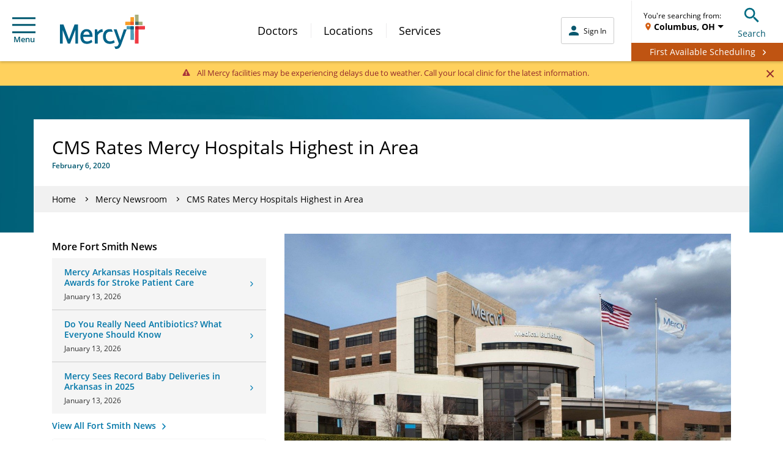

--- FILE ---
content_type: text/html; charset=UTF-8
request_url: https://www.mercy.net/newsroom/2020-02-06/cms-rates-mercy-hospitals-highest-in-area/
body_size: 19472
content:
<!DOCTYPE html>
<html xmlns:fb="http://ogp.me/ns/fb#" xmlns:og="http://ogp.me/ns#" xmlns:article="http://ogp.me/ns/article#" xmlns:book="http://ogp.me/ns/book#" xmlns:profile="http://ogp.me/ns/profile#" xmlns:video="http://ogp.me/ns/video#" lang="en">
  <head>
    
    <script type="text/javascript">
            (function() {
                window.ContextHub = window.ContextHub || {};

                /* setting paths */
                ContextHub.Paths = ContextHub.Paths || {};
                ContextHub.Paths.CONTEXTHUB_PATH = "/conf/global/settings/cloudsettings/default/contexthub";
                ContextHub.Paths.RESOURCE_PATH = "\/content\/mercy\/us\/en\/newsroom\/2020\/02\/06\/cms\u002Drates\u002Dmercy\u002Dhospitals\u002Dhighest\u002Din\u002Darea\/_jcr_content\/contexthub";
                ContextHub.Paths.SEGMENTATION_PATH = "\/conf\/mercy\/settings\/wcm\/segments";
                ContextHub.Paths.CQ_CONTEXT_PATH = "";

                /* setting initial constants */
                ContextHub.Constants = ContextHub.Constants || {};
                ContextHub.Constants.ANONYMOUS_HOME = "/home/users/B/BhHDXZx1YvHZZuwIAtsq";
                ContextHub.Constants.MODE = "no-ui";
            }());
        </script><script src="/etc/cloudsettings.kernel.js/conf/global/settings/cloudsettings/default/contexthub" type="text/javascript"></script>


<script>
  window.addEventListener('unload', function() {});
</script>

    
    


<!-- Begin Data Layer -->

  <script>
		digitalData = {
			pageInfo: {
				pageType: "news",
				siteSection: "Mercy Newsroom",
				pageNavigationHierarchy: "Home|newsroom|2020-02-06|cms-rates-mercy-hospitals-highest-in-area",
				pageTitle: "CMS Rates Mercy Hospitals Highest in Area",
				pageName: document.documentElement.lang + "|" + "Home|newsroom|2020-02-06|cms-rates-mercy-hospitals-highest-in-area",
				server: window.location.hostname,

				searchTerm: decodeURIComponent(urlParam("q")),
				searchResults: "",
				searchPage: "",
				searchFilter: "",
				searchDistance: "",
				searchSort: "",
				searchType: "",

				topicFilter: "",
				downloadFileName: "",
				responsiveDisplayType: getDisplayType(),

				callNumber: "",
				callNumberLocation: "",
				visitType: "",

				originalPublishDate: "2020-02-06",
				articleDate: "2020-02-06",
				communityTags: "Fort Smith",
				newsTags: "",
			},
			userInfo: {
				loggedInStatus: "anonymous",
				currentLocation: "",
				currentZip: "",
				communityLocation: "",
				userType: ""
			},
			eventInfo: {},
			formInfo: {}
		};

		if (localStorage.getItem('geolocation')) {
			var geoData = JSON.parse(localStorage.getItem('geolocation')),
					buildArr = [
						geoData.address.locality,
						geoData.address.area
					];

			digitalData.userInfo.currentLocation = buildArr.join(', ');
			digitalData.userInfo.userType = geoData.userType;

			if (geoData.address.zip) {
				digitalData.userInfo.currentZip = geoData.address.zip;
			}
		}

		function urlParam(name) {
			var results = new RegExp('[\?&]' + name + '=([^&#]*)')
					.exec(window.location.href);
			if (results == null || results == "") {
				return "";
			} else {
				return results[1] || 0;
			}
		}

		function getDisplayType() {
			var displayWidth = getDisplayWidth();
			var displayType = "";
			if (displayWidth < 768) {
				displayType = "Mobile";
			} else if (displayWidth >= 768 && displayWidth < 991) {
				displayType = "Tablet";
			} else if (displayWidth >= 992) {
				displayType = "Desktop";
			}
			return displayType;
		}

		function getDisplayWidth() {
			if (self.innerWidth) {
				return self.innerWidth;
			}
			if (document.documentElement && document.documentElement.clientWidth) {
				return document.documentElement.clientWidth;
			}
			if (document.body) {
				return document.body.clientWidth;
			}
		}
  </script>

<!-- End Data Layer -->

    
    
  
  <script src="//assets.adobedtm.com/launch-ENc4fc53ebecec4e4bb37aad4eb4f00523.min.js"></script>


    
    

  <link rel="preload" href="//cdn.evgnet.com/beacon/mercyhealth/production/scripts/evergage.min.js" as="script"/>
  <script src="//cdn.evgnet.com/beacon/mercyhealth/production/scripts/evergage.min.js" defer></script>


    

<meta charset="UTF-8"/>
<meta name="viewport" content="width=device-width, initial-scale=1"/>
<meta content="IE=edge,chrome=1" http-equiv="X-UA-Compatible"/>
<meta http-equiv="Content-Type" content="text/html; charset=utf-8"/>


<meta property="og:site_name" content="Mercy"/>
<meta property="og:type" content="article"/>
<meta property="og:title" content="CMS Rates Mercy Hospitals Highest in Area | Mercy"/>

<meta property="og:url" content="https://www.mercy.net/newsroom/2020-02-06/cms-rates-mercy-hospitals-highest-in-area"/>
<meta property="article:published_time"/>
<meta property="article:modified_time" content="2024-01-10T20:45:38.346-06:00"/>

<link rel="canonical" href="https://www.mercy.net/newsroom/2020-02-06/cms-rates-mercy-hospitals-highest-in-area/"/>
<title>
  CMS Rates Mercy Hospitals Highest in Area | Mercy
</title>



<link rel="icon" href="/etc.clientlibs/mercy/clientlibs/resources/images/favicons/favicon.ico"/>

<link rel="apple-touch-icon-precomposed" sizes="57x57" href="/etc.clientlibs/mercy/clientlibs/resources/images/favicons/apple-touch-icon-57x57.png"/>
<link rel="apple-touch-icon-precomposed" sizes="114x114" href="/etc.clientlibs/mercy/clientlibs/resources/images/favicons/apple-touch-icon-114x114.png"/>
<link rel="apple-touch-icon-precomposed" sizes="72x72" href="/etc.clientlibs/mercy/clientlibs/resources/images/favicons/apple-touch-icon-72x72.png"/>
<link rel="apple-touch-icon-precomposed" sizes="144x144" href="/etc.clientlibs/mercy/clientlibs/resources/images/favicons/apple-touch-icon-144x144.png"/>
<link rel="apple-touch-icon-precomposed" sizes="60x60" href="/etc.clientlibs/mercy/clientlibs/resources/images/favicons/apple-touch-icon-60x60.png"/>
<link rel="apple-touch-icon-precomposed" sizes="120x120" href="/etc.clientlibs/mercy/clientlibs/resources/images/favicons/apple-touch-icon-120x120.png"/>
<link rel="apple-touch-icon-precomposed" sizes="76x76" href="/etc.clientlibs/mercy/clientlibs/resources/images/favicons/apple-touch-icon-76x76.png"/>
<link rel="apple-touch-icon-precomposed" sizes="152x152" href="/etc.clientlibs/mercy/clientlibs/resources/images/favicons/apple-touch-icon-152x152.png"/>

<link rel="icon" type="image/png" sizes="196x196" href="/etc.clientlibs/mercy/clientlibs/resources/images/favicons/favicon-196x196.png"/>
<link rel="icon" type="image/png" sizes="96x96" href="/etc.clientlibs/mercy/clientlibs/resources/images/favicons/favicon-96x96.png"/>
<link rel="icon" type="image/png" sizes="32x32" href="/etc.clientlibs/mercy/clientlibs/resources/images/favicons/favicon-32x32.png"/>
<link rel="icon" type="image/png" sizes="16x16" href="/etc.clientlibs/mercy/clientlibs/resources/images/favicons/favicon-16x16.png"/>
<link rel="icon" type="image/png" sizes="128x128" href="/etc.clientlibs/mercy/clientlibs/resources/images/favicons/favicon-128.png"/>

<meta name="application-name" content="Mercy"/>
<meta name="msapplication-TileColor" content="#FFFFFF"/>
<meta name="msapplication-TileImage" content="/etc.clientlibs/mercy/clientlibs/resources/images/favicons/mstile-144x144.png"/>
<meta name="msapplication-square70x70logo" content="/etc.clientlibs/mercy/clientlibs/resources/images/favicons/mstile-70x70.png"/>
<meta name="msapplication-square150x150logo" content="/etc.clientlibs/mercy/clientlibs/resources/images/favicons/mstile-150x150.png"/>
<meta name="msapplication-wide310x150logo" content="/etc.clientlibs/mercy/clientlibs/resources/images/favicons/mstile-310x150.png"/>
<meta name="msapplication-square310x310logo" content="/etc.clientlibs/mercy/clientlibs/resources/images/favicons/mstile-310x310.png"/>

<link rel="preload" href="/etc.clientlibs/mercy/clientlibs/resources/fonts/open-sans-v17-latin-300.woff2" as="font" type="font/woff2" crossorigin/>
<link rel="preload" href="/etc.clientlibs/mercy/clientlibs/resources/fonts/open-sans-v17-latin-regular.woff2" as="font" type="font/woff2" crossorigin/>
<link rel="preload" href="/etc.clientlibs/mercy/clientlibs/resources/fonts/open-sans-v17-latin-italic.woff2" as="font" type="font/woff2" crossorigin/>
<link rel="preload" href="/etc.clientlibs/mercy/clientlibs/resources/fonts/open-sans-v17-latin-600.woff2" as="font" type="font/woff2" crossorigin/>
<link rel="preload" href="/etc.clientlibs/mercy/clientlibs/resources/fonts/open-sans-v17-latin-700.woff2" as="font" type="font/woff2" crossorigin/>
<link rel="preload" href="/etc.clientlibs/mercy/clientlibs/resources/fonts/open-sans-v17-latin-700italic.woff2" as="font" type="font/woff2" crossorigin/>




 
<!-- be_ixf, sdk, gho-->
<meta name="be:sdk" content="java_sdk_1.6.13" />
<meta name="be:timer" content="49ms" />
<meta name="be:norm_url" content="https://www.mercy.net/newsroom/2020-02-06/cms-rates-mercy-hospitals-highest-in-area/" />
<meta name="be:capsule_url" content="https://ixfd1-api.bc0a.com/api/ixf/1.0.0/get_capsule/f00000000317400/31073942" />
<meta name="be:api_dt" content="pny_2025; pnm_07; pnd_04; pnh_10; pnmh_07; pn_epoch:1751648855298" />
<meta name="be:mod_dt" content="pny_1969; pnm_12; pnd_31; pnh_16; pnmh_00; pn_epoch:0" />
<meta name="be:orig_url" content="https://www.mercy.net/newsroom/2020-02-06/cms-rates-mercy-hospitals-highest-in-area/" />
<meta name="be:messages" content="586" /><style>
.be-ix-link-block .be-related-link-container {margin-top: 40px;text-align: center;}
.be-ix-link-block .be-related-link-container .be-label {margin: 0;color: white;line-height: 1em;font-variant-numeric: lining-nums;font-size: 12px;}
.be-ix-link-block .be-related-link-container .be-list { display: inline-block; list-style: none;margin: 0; padding: 0;}
.be-ix-link-block .be-related-link-container .be-list .be-list-item {display: inline-block;margin-right: 20px;margin-bottom: 6px;}
.be-ix-link-block .be-related-link-container .be-list .be-list-item .be-related-link {    font-family: -apple-system, system-ui, BlinkMacSystemFont, Helvetica Neue, Segoe UI, Helvetica, Arial, sans-serif, Apple Color Emoji, Segoe UI Emoji, Segoe UI Symbol;
    font-size: 12px;
    font-weight: 400;
    letter-spacing: normal;
    line-height: normal;
    line-height: 1.42857143;
    color: #fff;
    text-decoration: underline;}
.be-ix-link-block .be-related-link-container .be-list .be-list-item .be-related-link:hover {text-decoration: underline;}
.be-ix-link-block .be-related-link-container .be-list .be-list-item:last-child { margin-right: 0;}

@media (max-width: 767px) {
  .be-ix-link-block .be-related-link-container .be-label {width: 100%;margin-bottom: 10px;}
  .be-ix-link-block .be-related-link-container .be-list { display: block;width: 100%;}
  .be-ix-link-block .be-related-link-container .be-list .be-list-item {display: block;margin-right: 0;}
}
@media (min-width: 768px) {
  .be-ix-link-block .be-related-link-container {display: flex;align-items: baseline;justify-content: center;}
  .be-ix-link-block .be-related-link-container .be-label {display: inline-block;margin-right: 20px;flex-grow: 0;flex-shrink: 0;}
}
</style>
 


    


    
<link rel="stylesheet" href="/etc.clientlibs/mercy/clientlibs/editabletemplates.min.18c9c18a496c4ae5ef7d9efa05d00b6f.css" type="text/css">





    
<link rel="stylesheet" href="/etc.clientlibs/mercy/clientlibs/externallibs.min.2195d92b0bb2bf7349bf67eee1ecc0bb.css" type="text/css">










    <noscript>
      <style type="text/css">
        body {
          margin-top: 60px;
        }
      </style>
    </noscript>
  </head>
  <body class="not-front">
    
    
      <noscript>
        <div class="noscript">
          <p>Please enable JavaScript in your browser for better experience</p>
        </div>
      </noscript>
      <div id="vue-app-root">
  <div id="targeting_header" class="wrapper mercy-author-refresh">
    










<div class="aem-Grid aem-Grid--12 aem-Grid--default--12 ">
    
    <div class="header-decorator aem-GridColumn aem-GridColumn--default--12">







<mcy-header v-slot="vm">
  <header class="mcy-header showFAButton">
    <div class="mcy-header__top">
      <div class="mcy-header__top-content">
        <ol class="mcy-eyebrow-links">
          <li class="mcy-eyebrow-links__item mcy-eyebrow-links__item--is-always-visible">
            
  
  
  
  
  
  
  
  

  
  <a href="https://www.mercy.net/mercystl/Home/" title="MyMercy Account" class="mcy-eyebrow-links__link" rel="noopener noreferrer" aria-label="Opens in new window: MyMercy Account" target="_blank">
    MyMercy Account
    
  </a>

            <i class="mcy-eyebrow-links__icon"></i>
          </li>
        </ol>
        <div class="mcy-header__geolocation mcy-header__geolocation--mobile">
          <geo-toast-header toast-type="primary" toast-location="1"></geo-toast-header>
        </div>
      </div>
    </div>
    <div class="mcy-header__main">
      <div class="mcy-header__hamburger">
        <button type="button" class="mcy-button-hamburger af-icon-button" @click="vm.toggleSmallNav()" data-id="hamburger-menu" aria-controls="small-nav">
          <span class="mcy-button__h_icon" aria-hidden="true"></span>Menu
        </button>
      </div>
      <div class="mcy-header__logo-wrapper">
        
        
  
  
  
  
  

  
  <a href="/" class="mcy-logo" title="Home">
    <svg xmlns="http://www.w3.org/2000/svg" viewBox="0 0 468 186">
      <g fill="none" fill-rule="nonzero">
        <path fill="#FFF" d="M369.8 62.3V56l35.3-1.4 1.8-39h6.9l1.4 38.9 37.4 1.3-.1 6.9-37.2 1.1-1.7 70.8h-7.3L405 63.7z"></path>
        <path fill="#4D9DB7" d="M367.5 63.4c0-1.2 1-2.1 2.1-2.1l36.6 1.6 1.5 71.6c0 1.2-1 2.2-2.2 2.2h-15.6c-1.2 0-2.2-1-2.2-2.2l.1-54.5h-20.5V63.4h.2z"></path>
        <path fill="#006388" d="M387.9 64.3c0-1.2 1-2.2 2.2-2.2l16.2.7.3 15c0 1.2-1 2.1-2.2 2.1h-16.5V64.3z"></path>
        <path fill="#EF3A43" d="M414.3 62.8l51.2-1.8c1.2 0 2.2 1 2.2 2.1V78c0 1.2-.9 2.2-2.1 2.2h-32.7v74.9c0 1.2-1 2.1-2.2 2.1h-16c-1.2 0-2.2-1-2.2-2.1l1.8-92.3z"></path>
        <path fill="#B52025" d="M432.9 80.1V64.4c0-1.2-.9-2.1-2.1-2.1l-16.5.6L414 78c0 1.2.8 2.1 2 2.1h16.9z"></path>
        <path fill="#A7AE7B" d="M432.8 2.1c0-1.2-1-2.1-2.2-2.1h-15.9c-1.2 0-2.1 1-2.1 2.1l1.7 53.3 38.4 1.3c1.2 0 2.2-1 2.2-2.1V40.4c0-1.2-1-2.2-2.2-2.2h-19.9V2.1z"></path>
        <path fill="#3F6966" d="M432.8 38.3H416c-1.2 0-2.2 1-2.2 2.2l.5 15 16.3.5c1.2 0 2.2-1 2.2-2.1V38.3z"></path>
        <path fill="#F99D27" d="M359.4 54.9c0 1.2 1 2.1 2.1 2.1l44.7-1.6 1.5-39.8c0-1.2-1-2.1-2.2-2.1h-15.6c-1.2 0-2.2 1-2.2 2.1l.1 22.7h-26.4c-1.2 0-2.2 1-2.2 2.1v14.5h.2z"></path>
        <path fill="#EE5A2A" d="M387.9 53.9c0 1.2 1 2.2 2.2 2.2l16.2-.6.6-15c0-1.2-1-2.1-2.2-2.1H388l-.1 15.5z"></path>
        <path fill="#006388" d="m351.6 80-.2.5-19.4 57.2-19.8-57.8H296l28.3 76.7-2.8 7.5c-2.3 6-6.1 7.5-10.5 8.1-2.5.4-6 .6-11.2-.1l4.9 13.2c2.7.4 3.4.5 4.3.5 12 0 20.8-3.8 27.7-22.6L367.5 80h-15.9Zm-77.3 64.8c-13.1-.6-21.9-9.6-21.9-26.4 0-16.4 7.7-24.5 20.4-26.2 6.1-.8 12.3.3 17.6 1.6l-5.2-14c-4.3-.9-8.5-1.3-12.2-1.3-22.5.3-36.1 15.7-36.1 40.1 0 24.3 13.9 39 35.8 39.9 12.6.5 21.4-3.2 28.9-7.6l-4.4-12.4c-7.1 3.4-13.1 6.8-22.9 6.3Zm-82 12.1V80h12.5l2.2 14.2.4-.5C214 84.4 223.1 79 233 78.4h.6l2.4 14.8h-.8c-11.2.6-22 7.8-27.5 18.4v45.3h-15.4Zm-46-78.5c20.1 0 32.65 14.4 32.9 37.79v4.41h-51.3v.3c.7 15.8 8.1 24.2 21.3 24.2 10 0 17.42-3.89 23.67-8.55l.73-.55 4.6 12.5c-8.7 6.7-18.6 10-30.2 10-22.4 0-35.7-15.1-35.7-40.3 0-23.8 13.7-39.8 34-39.8Zm-.1 12.4c-8.59 0-15.13 6.33-17.41 17.07l-.09.43-.1.3h34.8v-.3c-1.9-11.9-7.4-17.5-17.2-17.5ZM43.4 157.2 14.8 82.9v74.3H0V53.1h19.4l30.5 80.2 30.5-80.2h19.3v104.1H84.8V82.8l-29.1 74.4H43.4z"></path>
      </g>
    </svg>
  </a>

      </div>
      <div class="mcy-header__nav">
        <nav class="mcy-main-nav" aria-label="Main Navigation">
          <ol class="mcy-main-nav__list">
            <li class="mcy-main-nav__item">
              
              
  
  
  
  
  
  
  
  

  
  <a href="/search/doctor/" title="Doctors" class="mcy-main-nav__link">
    Doctors
    
  </a>

            </li>
          
            <li class="mcy-main-nav__item">
              
              
  
  
  
  
  
  
  
  

  
  <a href="/search/location/" title="Locations" class="mcy-main-nav__link">
    Locations
    
  </a>

            </li>
          
            <li class="mcy-main-nav__item">
              
              
  
  
  
  
  
  
  
  

  
  <a href="/search/service/" title="Services" class="mcy-main-nav__link">
    Services
    
  </a>

            </li>
          </ol>
        </nav>
      </div>
      <div class="mcy-header__utility">
        <div class="mcy-header__my-mercy">
          <mcy-my-mercy :my-mercy-login-link="&#39;/app/login?redirectType=mode&amp;redirectUrl=stdredirect&amp;option=backtoreferrer&amp;mmt=true&#39;" :referrer-path-enabled="true" :referrer-path-param-name="&#39;referrerPath&#39;" :my-mercy-keep-alive-enabled="false" :my-mercy-keep-alive-frequency="60000" :mercy-net-keep-alive-enabled="true" :mercy-net-keep-alive-frequency="600000" :activity-expiry="1200000" :activity-listener-frequency="60000" auth-link-list-json="[{&#34;title&#34;:&#34;Messages&#34;,&#34;metadataTitle&#34;:null,&#34;linkTarget&#34;:&#34;/content/mercy/us/en/profile/messages/&#34;,&#34;windowTarget&#34;:null,&#34;noFollow&#34;:null,&#34;showAlertsFor&#34;:&#34;messages&#34;,&#34;dataId&#34;:&#34;tier 2 | menu | auth messages&#34;,&#34;dataName&#34;:null,&#34;dataDetail&#34;:null},{&#34;title&#34;:&#34;Upcoming Appointments&#34;,&#34;metadataTitle&#34;:null,&#34;linkTarget&#34;:&#34;/content/mercy/us/en/profile/appointments/&#34;,&#34;windowTarget&#34;:null,&#34;noFollow&#34;:null,&#34;showAlertsFor&#34;:&#34;appointments&#34;,&#34;dataId&#34;:&#34;tier 2 | menu | auth appts&#34;,&#34;dataName&#34;:null,&#34;dataDetail&#34;:null},{&#34;title&#34;:&#34;Billing Summary&#34;,&#34;metadataTitle&#34;:null,&#34;linkTarget&#34;:&#34;/content/mercy/us/en/profile/billing-statements/&#34;,&#34;windowTarget&#34;:null,&#34;noFollow&#34;:null,&#34;showAlertsFor&#34;:null,&#34;dataId&#34;:&#34;tier 2 | menu | auth billing&#34;,&#34;dataName&#34;:null,&#34;dataDetail&#34;:null},{&#34;title&#34;:&#34;Test Results&#34;,&#34;metadataTitle&#34;:null,&#34;linkTarget&#34;:&#34;/content/mercy/us/en/profile/test-results/&#34;,&#34;windowTarget&#34;:null,&#34;noFollow&#34;:null,&#34;showAlertsFor&#34;:&#34;testResults&#34;,&#34;dataId&#34;:&#34;tier 2 | menu | auth test results&#34;,&#34;dataName&#34;:null,&#34;dataDetail&#34;:null}]"></mcy-my-mercy>
        </div>
        <div class="mcy-header__fabutton-wrapper">
          <div class="mcy-header__fabutton-top-row">
            <div class="mcy-header__border"></div>
            <div class="mcy-header__fabutton-geo-search">
              <div class="mcy-header__geolocation mcy-header__geolocation--desktop">
                <geo-toast-header toast-type="primary" toast-location="2"></geo-toast-header>
              </div>
              <div data-id="search-toggle" class="mcy-header__search-toggle">
                <button type="button" class="mcy-button-search af-icon-button" @click="vm.toggleSmallSearchBox()" aria-controls="small-search-box">
                  <span class="mcy-button__s_icon" aria-hidden="true"></span>Search
                </button>
              </div>
            </div>
          </div>
          <div class="mcy-header__fabutton-button">
            <div class="mcy-header__fabutton-button-container">
              <div class="mcy-header__fabutton-button-text">
                <a href="/schedule-online/" class="button">
                  <span class="mcy-header__fabutton-span">First Available Scheduling</span>
                </a>
              </div>
            </div>
          </div>
        </div>
      </div>
      <section class="mcy-small-search-box" id="small-search-box" aria-live="polite" :class="{'mcy-small-search-box--is-open' : vm.isSmallSearchBoxOpen}">
        <div class="mcy-input">
          <form id="small-search-form" role="search" method="GET" action="/search/site/" autocomplete="off">
            <label class="mcy-input__label mcy-input__label--is-hidden" for="small-search-field">Search Mercy</label>
            <div class="mcy-input__field-wrapper">
              <button type="submit" class="mcy-input__submit" aria-label="Search Mercy">
                <i class="mcy-input__search-icon"></i>
              </button>
              <input class="mcy-input__input" id="small-search-field" type="search" name="q" value="" maxlength="255" autocomplete="off" placeholder="Search Mercy" v-inline-ref:ssf="vm"/>
              <i class="mcy-input__close-icon" @click="vm.toggleSmallSearchBox()" aria-controls="small-search-box"></i>
            </div>
          </form>
        </div>
      </section>
      <div class="mcy-small-nav-overlay" :class="{'mcy-small-nav-overlay--is-open' : vm.isSmallNavOpen}" @click="vm.toggleSmallNav()" aria-controls="small-nav"></div>
      <nav class="mcy-small-nav" id="small-nav" aria-live="polite" :class="{'mcy-small-nav--is-open' : vm.isSmallNavOpen}" aria-label="Mobile Navigation">
        <div class="mcy-small-nav__header">
          <div class="mcy-small-nav__message">
            <span class="mcy-button__h_icon" aria-hidden="true"></span>
            <mcy-my-mercy-nav :my-mercy-login-link="&#39;/app/login?redirectType=mode&amp;redirectUrl=stdredirect&amp;option=backtoreferrer&amp;mmt=true&#39;"></mcy-my-mercy-nav>
          </div>
          <div class="mcy-small-nav__close">
            <button type="button" class="mcy-button-smallnav-close af-icon-button" @click="vm.toggleSmallNav()" aria-controls="small-nav">
              <span class="mcy-button-smallnav__close_icon" aria-hidden="true"></span>Close
            </button>
          </div>
        </div>
        <div class="mcy-small-nav__links">
          <div class="mcy-header__fabutton-hamburger-container">
            <div class="mcy-header__fabutton-hamburger-button">
              <a href="/first-available-scheduling/" class="button">
                <span class="mcy-header__fabutton-span">First Available Scheduling</span>
              </a>
            </div>
          </div>
          <ol class="mcy-small-nav__list mcy-small-nav__list--is-small-only">
            <li class="mcy-small-nav__item">
              
              
  
  
  
  
  
  
  
  

  
  <a href="/search/doctor/" class="mcy-small-nav__link">
    Doctors
    
  </a>

            </li>
          
            <li class="mcy-small-nav__item">
              
              
  
  
  
  
  
  
  
  

  
  <a href="/search/location/" class="mcy-small-nav__link">
    Locations
    
  </a>

            </li>
          
            <li class="mcy-small-nav__item">
              
              
  
  
  
  
  
  
  
  

  
  <a href="/search/service/" class="mcy-small-nav__link">
    Services
    
  </a>

            </li>
          </ol>
          <mcy-my-mercy-nav-links auth-link-list-json="[{&#34;title&#34;:&#34;Messages&#34;,&#34;metadataTitle&#34;:null,&#34;linkTarget&#34;:&#34;/content/mercy/us/en/profile/messages/&#34;,&#34;windowTarget&#34;:null,&#34;noFollow&#34;:null,&#34;showAlertsFor&#34;:&#34;messages&#34;,&#34;dataId&#34;:&#34;tier 2 | menu | auth messages&#34;,&#34;dataName&#34;:null,&#34;dataDetail&#34;:null},{&#34;title&#34;:&#34;Upcoming Appointments&#34;,&#34;metadataTitle&#34;:null,&#34;linkTarget&#34;:&#34;/content/mercy/us/en/profile/appointments/&#34;,&#34;windowTarget&#34;:null,&#34;noFollow&#34;:null,&#34;showAlertsFor&#34;:&#34;appointments&#34;,&#34;dataId&#34;:&#34;tier 2 | menu | auth appts&#34;,&#34;dataName&#34;:null,&#34;dataDetail&#34;:null},{&#34;title&#34;:&#34;Billing Summary&#34;,&#34;metadataTitle&#34;:null,&#34;linkTarget&#34;:&#34;/content/mercy/us/en/profile/billing-statements/&#34;,&#34;windowTarget&#34;:null,&#34;noFollow&#34;:null,&#34;showAlertsFor&#34;:null,&#34;dataId&#34;:&#34;tier 2 | menu | auth billing&#34;,&#34;dataName&#34;:null,&#34;dataDetail&#34;:null},{&#34;title&#34;:&#34;Test Results&#34;,&#34;metadataTitle&#34;:null,&#34;linkTarget&#34;:&#34;/content/mercy/us/en/profile/test-results/&#34;,&#34;windowTarget&#34;:null,&#34;noFollow&#34;:null,&#34;showAlertsFor&#34;:&#34;testResults&#34;,&#34;dataId&#34;:&#34;tier 2 | menu | auth test results&#34;,&#34;dataName&#34;:null,&#34;dataDetail&#34;:null}]"></mcy-my-mercy-nav-links>
          <div class="mcy-small-nav__linkheader">QUICK LINKS</div>
          <ol class="mcy-small-nav__list">
            <li class="mcy-small-nav__item">
              
  
  
  
  
  
  
  
  

  
  <a href="/first-available-scheduling/" class="mcy-small-nav__link" data-id="tier 2 | menu | first available">
    First Available Scheduling
    
  </a>

            </li>
          
            <li class="mcy-small-nav__item">
              
  
  
  
  
  
  
  
  

  
  <a href="https://www.mercy.net/mercystl/Home/" class="mcy-small-nav__link" data-id="tier 2 | menu | mymercy" rel="noopener noreferrer" aria-label="Opens in new window: MyMercy Account" target="_blank">
    MyMercy Account
    
  </a>

            </li>
          
            <li class="mcy-small-nav__item">
              
  
  
  
  
  
  
  
  

  
  <a href="/search/doctor/?solrsort=&distance=9999&options=scheduleOnline&insuranceProviders=&specialties=&servicesOffered=&gender=&languages=&page=1" class="mcy-small-nav__link" data-id="tier 2 | menu | schedule appt">
    Schedule Appointment
    
  </a>

            </li>
          
            <li class="mcy-small-nav__item">
              
  
  
  
  
  
  
  
  

  
  <a href="/patients-visitors/billing/" class="mcy-small-nav__link" data-id="tier 2 | menu | pay your bill">
    Pay My Bill
    
  </a>

            </li>
          </ol>
          <div class="mcy-small-nav__linkheader">ADDITIONAL LINKS</div>
          <ol class="mcy-small-nav__list">
            <li class="mcy-small-nav__item">
              
  
  
  
  
  
  
  
  

  
  <a href="https://careers.mercy.net/" class="mcy-small-nav__link" data-id="tier 2 | menu | careers" rel="noopener noreferrer" aria-label="Opens in new window: Careers" target="_blank">
    Careers
    
  </a>

            </li>
          
            <li class="mcy-small-nav__item">
              
  
  
  
  
  
  
  
  

  
  <a href="/about/" class="mcy-small-nav__link" data-id="tier 2 | menu | about">
    About Mercy
    
  </a>

            </li>
          
            <li class="mcy-small-nav__item">
              
  
  
  
  
  
  
  
  

  
  <a href="https://give.mercyhealthfoundation.net/give/731235/#!/donation/checkout?c_src=MRC_MercyMenu&c_src2=DonateNow" class="mcy-small-nav__link" data-id="tier 2 | menu | donate now" rel="noopener noreferrer" aria-label="Opens in new window: Donate Now" target="_blank">
    Donate Now
    
  </a>

            </li>
          
            <li class="mcy-small-nav__item">
              
  
  
  
  
  
  
  
  

  
  <a href="/forms/patient-feedback/" class="mcy-small-nav__link" data-id="tier 2 | menu | contact">
    Contact Us
    
  </a>

            </li>
          
            <li class="mcy-small-nav__item">
              
  
  
  
  
  
  
  
  

  
  <a href="/patients-visitors/mymercy/" class="mcy-small-nav__link" data-id="tier 2 | menu | about mymercy">
    What is MyMercy?
    
  </a>

            </li>
          </ol>
          <mcy-my-mercy-nav-button></mcy-my-mercy-nav-button>
        </div>
      </nav>
    </div>
  </header>
</mcy-header>


<mcy-header-alert alert-color="halert-warning" :last-modified="1769177001724" v-cloak>
  <p style="text-align: center;">All Mercy facilities may be experiencing delays due to weather. Call your local clinic for the latest information. </p>

</mcy-header-alert>
</div>

    
</div>





    <div class="root responsivegrid">


<div class="aem-Grid aem-Grid--12 aem-Grid--default--12 ">
    
    <main class="mcy-page-container page-container mcy-page-container--layout--right-content mcy-page-container--is-flipped aem-GridColumn aem-GridColumn--default--12">





  

  
  

  
  
  
  

  
  <div class="mcy-image mcy-page-container__background-top" title="Master Policy: Page Container (News)">
    
  <picture class="mcy-image__picture">
    <source media="(max-width: 767px)" srcset="/content/dam/mercy/en/web-assets/images/master-photos/WEB_Global_Banner.jpg.transform/banner-covered-mobile/image.jpeg"/>
    <img class="mcy-image__image" src="/content/dam/mercy/en/web-assets/images/master-photos/WEB_Global_Banner.jpg" alt="WEB_Global_Banner" title="Master Policy: Page Container (News)"/>
  </picture>

    
    
    
  </div>



<div class="mcy-page-container__wrapper ">
  
  
  
  <div class="mcy-page-banner-title-decorator mcy-page-container__title">








  <div class="mcy-page-banner-title">
    
    <div class="mcy-page-banner-title__content">
      <h1 class="mcy-page-banner-title__title">CMS Rates Mercy Hospitals Highest in Area</h1>
      <p class="mcy-page-banner-title__subtitle">February 6, 2020</p>
    </div>
  </div>

</div>

  
  <div class="mcy-breadcrumbs-decorator mcy-page-container__breadcrumbs">
<div class="breadcrumbs">
  <ul class="breadcrumbs__content">
    <li class="hidden-xs">
      
        
          <a href="/">Home</a>
        
        
        <span class="breadcrumbs__next"></span>
      
      
    </li>
  
    <li>
      
        
          <a href="/newsroom/">Mercy Newsroom</a>
        
        
        <span class="breadcrumbs__next"></span>
      
      
    </li>
  
    <li>
      
      CMS Rates Mercy Hospitals Highest in Area
    </li>
  </ul>
</div>
</div>

  
  <div class="mcy-page-container__content">
    
    <div class="responsivegrid mcy-page-container__section mcy-page-container__section--top">


<div class="aem-Grid aem-Grid--12 aem-Grid--default--12 ">
    
    <div class="mcy-container mcy-container--gutter-y--small mcy-container--gutter-x--small aem-GridColumn aem-GridColumn--default--12">








<div class="mcy-container__wrapper">
    
    <div class="responsivegrid">


<div class="aem-Grid aem-Grid--12 aem-Grid--default--12 ">
    
    
    
</div>
</div>

</div>
</div>

    
</div>
</div>

    
      <div class="mcy-page-container__section mcy-page-container__section--center">
        <div class="responsivegrid mcy-page-container__section mcy-page-container__section--left">


<div class="aem-Grid aem-Grid--12 aem-Grid--default--12 ">
    
    <div class="mcy-container mcy-container--gutter-y--small mcy-container--gutter-x--small aem-GridColumn aem-GridColumn--default--12">








<div class="mcy-container__wrapper">
    
    <div class="responsivegrid">


<div class="aem-Grid aem-Grid--12 aem-Grid--default--12 ">
    
    <div class="community-latest-news parbase aem-GridColumn aem-GridColumn--default--12">





<community-latest-news page-segments-json="[&#34;fortsmithar&#34;]" all-segments-json="{&#34;festusmo&#34;:&#34;Festus&#34;,&#34;hotspringsar&#34;:&#34;Hot Springs&#34;,&#34;dexter&#34;:&#34;Dexter&#34;,&#34;kingfisherok&#34;:&#34;Kingfisher&#34;,&#34;mountainviewmo&#34;:&#34;Mountain View&#34;,&#34;lebanonmo&#34;:&#34;Lebanon&#34;,&#34;northwestarar&#34;:&#34;Northwest AR&#34;,&#34;springfieldmo&#34;:&#34;Springfield&#34;,&#34;joplinmo&#34;:&#34;Joplin&#34;,&#34;washingtonmo&#34;:&#34;Washington&#34;,&#34;watongaok&#34;:&#34;Watonga&#34;,&#34;berryvillear&#34;:&#34;Berryville&#34;,&#34;bransonmo&#34;:&#34;Branson&#34;,&#34;troymo&#34;:&#34;Troy&#34;,&#34;auroramo&#34;:&#34;Aurora&#34;,&#34;oklahomacityok&#34;:&#34;Oklahoma City&#34;,&#34;fortsmithar&#34;:&#34;Fort Smith&#34;,&#34;capegirardeau&#34;:&#34;Cape Girardeau&#34;,&#34;cassvillemo&#34;:&#34;Cassville&#34;,&#34;stlouismo&#34;:&#34;St. Louis&#34;,&#34;ardmoreok&#34;:&#34;Ardmore&#34;,&#34;rollamo&#34;:&#34;Rolla&#34;,&#34;neworleansla&#34;:&#34;New Orleans&#34;,&#34;carthagemo&#34;:&#34;Carthage&#34;,&#34;laredotx&#34;:&#34;Laredo&#34;,&#34;stlouissouthmo&#34;:&#34;St. Louis - South&#34;,&#34;perryville&#34;:&#34;Perryville&#34;,&#34;healdtonok&#34;:&#34;Healdton&#34;,&#34;columbusks&#34;:&#34;Columbus&#34;,&#34;guthrieok&#34;:&#34;Guthrie&#34;,&#34;tishomingook&#34;:&#34;Tishomingo&#34;,&#34;stcharlesmo&#34;:&#34;St. Charles&#34;,&#34;adaok&#34;:&#34;Ada&#34;}" v-slot="vm">
  
  
  <div class="community-latest-news community-latest-news--stencil" v-if="vm.isLoading" aria-hidden="true">
    <div class="mcy-stencil-text mcy-stencil-text--width--short mcy-stencil-text--height--larger h4"></div>
    <div class="community-latest-news__cards">
      <div class="community-latest-news__card">
        <div class="community-latest-news__content mcy-stencil-block--width--full">
          <div class="community-latest-news__title mcy-stencil-text"></div>
          <div class="community-latest-news__publish-date mcy-stencil-text mcy-stencil-text--width--short"></div>
        </div>
      </div>
      <div class="community-latest-news__card">
        <div class="community-latest-news__content mcy-stencil-block--width--full">
          <div class="community-latest-news__title mcy-stencil-text"></div>
          <div class="community-latest-news__publish-date mcy-stencil-text mcy-stencil-text--width--short"></div>
        </div>
      </div>
      <div class="community-latest-news__card">
        <div class="community-latest-news__content mcy-stencil-block--width--full">
          <div class="community-latest-news__title mcy-stencil-text"></div>
          <div class="community-latest-news__publish-date mcy-stencil-text mcy-stencil-text--width--short"></div>
        </div>
      </div>
    </div>
    <div class="community-latest-news__view-all mcy-stencil-text mcy-stencil-text--width--short"></div>
  </div>

  <div class="community-latest-news" v-if="!vm.isLoading && vm.results.length > 0" v-cloak>
    <div class="community-latest-news__header font-smooth h4">More {{ vm.segmentName}} News</div>
    <div class="community-latest-news__cards">
      <a class="community-latest-news__card" v-for="result in vm.results" :key="result.id" :href="result.url">
        <div class="community-latest-news__content">
          <div class="community-latest-news__title h3">{{ result.jcr_title }}</div>
          <div class="community-latest-news__publish-date">{{ result.publishDate }}</div>
        </div>
        <span class="community-latest-news__icon"></span>
      </a>
    </div>
    <a class="community-latest-news__view-all right-arrow" v-href-param-setter:community-tags="vm.segmentName" href="/search/news">
      View All {{ vm.segmentName }} News
    </a>
  </div>
</community-latest-news>


</div>
<div class="mcy-container mcy-container--gutter-x--none aem-GridColumn aem-GridColumn--default--12">








<div class="mcy-container__wrapper">
    
    <div class="responsivegrid">


<div class="aem-Grid aem-Grid--12 aem-Grid--default--12 ">
    
    <div class="news-media-contact aem-GridColumn aem-GridColumn--default--12">







  <div class="news-media-contact__swiper-container">
    <div class="news-media-contact__card news-media-contact__slider text-center">
      <div class="news-media-contact__img-container">
        <img class="news-media-contact__img" src="/content/dam/mercy/en/web-assets/images/media-contacts/WEB-Media-Contact-Default.jpg" alt="Mardi Taylor"/>
      </div>
      <div class="news-media-contact__info info">
        <div class="news-media-contact__full-name h3">Mardi Taylor</div>
        <div class="news-media-contact__email email">
          <a class="spamspan" href="/cdn-cgi/l/email-protection#c0ada1b2a4a9eeb4a1b9acafb280ada5b2a3b9eeaea5b4"><span class="__cf_email__" data-cfemail="4c212d3e282562382d3520233e0c21293e2f3562222938">[email&#160;protected]</span></a>
        </div>
        <div class="phone">
          <span class="news-media-contact__label contact-label"> Phone: </span>
          <a href="tel:479-314-6613" class="practice-phone">479-314-6613</a>
        </div>
        <div class="cell">
          <span class="news-media-contact__label contact-label"> Cell: </span>
          <a href="tel:479-462-7289" class="practice-phone">479-462-7289</a>
        </div>
        
        
      </div>
    </div>
  </div>
  <div class="news-media-contact__quick-facts">
    Quick Facts:
    <span>
      <a href="/newsroom/mercy-hospital-fort-smith-quick-facts/">Fort Smith</a>
    </span>

  </div>
  <div class="search-results-slider__bottom-section">
    <a class="news-media-contact__view-more-link" href="/newsroom/media-contacts">
      See All Media Contacts
    </a>
  </div>



</div>

    
</div>
</div>

</div>
</div>

    
</div>
</div>

</div>
</div>

    
</div>
</div>

        <div class="responsivegrid mcy-page-container__section--right mcy-page-container__section">


<div class="aem-Grid aem-Grid--12 aem-Grid--default--12 ">
    
    <div class="mcy-container mcy-container--gutter-y--small mcy-container--gutter-x--small aem-GridColumn aem-GridColumn--default--12">








<div class="mcy-container__wrapper">
    
    <div class="responsivegrid">


<div class="aem-Grid aem-Grid--12 aem-Grid--default--12 ">
    
    <div class="mcy-image-decorator aem-GridColumn aem-GridColumn--default--12">







  <div class="mcy-image" itemtype="http://schema.org/ImageObject" itemscope="itemscope">
    <picture class="mcy-image__picture">
      <source media="(min-width: 1200px)" srcset="/content/dam/mercy/en/images/News/fort-smith-exterior.jpg.transform/image-component-large-desktop/img.jpg"/>
      <source media="(min-width: 992px)" srcset="/content/dam/mercy/en/images/News/fort-smith-exterior.jpg.transform/image-component-desktop/img.jpg"/>
      <source media="(min-width: 768px)" srcset="/content/dam/mercy/en/images/News/fort-smith-exterior.jpg.transform/image-component-tablet/img.jpg"/>
      <source media="(min-width: 0px)" srcset="/content/dam/mercy/en/images/News/fort-smith-exterior.jpg.transform/image-component-mobile/img.jpg"/>
      <img class="mcy-image__image" src="/content/dam/mercy/en/images/News/fort-smith-exterior.jpg.transform/image-component-desktop/img.jpg" alt="Mercy Fort Smith has retained its four-star rating from CMS." itemprop="contentUrl"/>
    </picture>
    <small class="mcy-image__title" itemprop="caption">Mercy Fort Smith has retained its four-star rating from CMS.</small>
  </div>

</div>
<div class="custom-text parbase aem-GridColumn aem-GridColumn--default--12">

<div class="custom-text__content" style="color:;"><p>The Centers for Medicare &amp; Medicaid Services has released its latest hospital ratings, and Mercy Hospital Fort Smith and Mercy Hospital Northwest Arkansas in Rogers received the highest ratings in the region, a four-star rating and a five-star rating, respectively.</p>
<p>Ryan Gehrig, president of Mercy Hospital Fort Smith, said Mercy works diligently to keep patients safe and provides them with highest quality health care in the River Valley.</p>
<p>&quot;This is a reflection of the dedicated and compassionate physicians and co-workers at Mercy who continuously seek ways to deliver a safer and better experience for our patients,” Gehrig said. “We are very proud of this accomplishment, and we remain relentless in our pursuit to get health care right.”</p>
<p>The five-star rating earned by Mercy Hospital Northwest Arkansas is the highest given by CMS, which re-evaluates hospitals annually using more than 100 measures divided into seven categories: mortality, safety of care, readmission, patient experience, effectiveness of care, timeliness of care and effective use of medical imaging. <br />
</p>
<p>“Five stars means Mercy Hospital Northwest Arkansas is performing at the highest level for patients who entrust their care to us,” said Mercy Hospital NWA President Eric Pianalto. “We’re proud of this achievement, and we congratulate every co-worker who helps make Mercy Hospital great.”</p>
<p>Just 407 hospitals in the United States and four in Arkansas received CMS’ five-star rating.</p>
<p>The hospitals’ top ratings come on the heels of both receiving an “A” safety grade from The Leapfrog Group last fall. In addition, IBM Watson Health has named Mercy Health System a top five large U.S. health system and designated Mercy Hospital Northwest Arkansas a Top 100 Hospital in 2019.</p>
<p>Learn more about Mercy Hospital Northwest Arkansas’ rating <a href="https://www.medicare.gov/hospitalcompare/profile.html#profTab=0&amp;ID=040010&amp;loc=ROGERS%2C%20AR&amp;lat=36.3320196&amp;lng=-94.1185366&amp;name=MERCY%20HOSPITAL%20NORTHWEST%20ARKANSAS&amp;Distn=4.9">here</a> and Mercy Hospital Fort Smith’s rating <a href="https://www.medicare.gov/hospitalcompare/profile.html#profTab=0&amp;ID=040062&amp;Distn=4.1&amp;dist=50&amp;loc=FORT%20SMITH%2C%20AR&amp;lat=35.3859242&amp;lng=-94.3985475">here</a>. For more information about CMS’ Hospital Compare, click <a href="https://www.medicare.gov/hospitalcompare/search.html">here</a>.</p>
</div>
</div>

    
</div>
</div>

</div>
</div>

    
</div>
</div>

      </div>
      <div class="responsivegrid mcy-page-container__section mcy-page-container__section--bottom">


<div class="aem-Grid aem-Grid--12 aem-Grid--default--12 ">
    
    <div class="mcy-container mcy-container--gutter-y--small mcy-container--gutter-x--small aem-GridColumn aem-GridColumn--default--12">








<div class="mcy-container__wrapper">
    
    <div class="responsivegrid">


<div class="aem-Grid aem-Grid--12 aem-Grid--default--12 ">
    
    
    
</div>
</div>

</div>
</div>

    
</div>
</div>

    
  </div>
</div>



  

  
  

  
  
  
  

  
  <div class="mcy-image mcy-page-container__background-bottom" title="Master Policy: Page Container (News)">
    
    
    
    
  <picture class="mcy-image__picture">
    <source media="(min-width: 1200px)" srcset="/content/dam/mercy/en/web-assets/images/master-photos/celticknot-background.png.transform/image-component-large-desktop/img.png"/>
    <source media="(min-width: 992px)" srcset="/content/dam/mercy/en/web-assets/images/master-photos/celticknot-background.png.transform/image-component-desktop/img.png"/>
    <source media="(min-width: 768px)" srcset="/content/dam/mercy/en/web-assets/images/master-photos/celticknot-background.png.transform/image-component-tablet/img.png"/>
    <source media="(min-width: 0px)" srcset="/content/dam/mercy/en/web-assets/images/master-photos/celticknot-background.png.transform/image-component-mobile/img.png"/>
    <img class="mcy-image__image" src="/content/dam/mercy/en/web-assets/images/master-photos/celticknot-background.png.transform/image-component-desktop/img.png" alt="celticknot-background" title="Master Policy: Page Container (News)"/>
  </picture>

  </div>

</main>
<div class="additional-info aem-GridColumn aem-GridColumn--default--12">




  




</div>

    
</div>
</div>


    
<div class="footer experiencefragment global-footer">









<div class="aem-Grid aem-Grid--12 aem-Grid--default--12 ">
    
    <div class="mcy-footer-decorator aem-GridColumn aem-GridColumn--default--12">









<footer class="mcy-footer">
  <div class="mcy-footer__content">
    <div class="mcy-footer__column mcy-footer__column--left">
      <div class="mcy-footer__group mcy-footer__group--left">
        <div class="mcy-footer__section">
          
          
  
  
  
  
  

  
  <a href="/" class="mcy-logo" title="Home">
    <svg xmlns="http://www.w3.org/2000/svg" viewBox="0 0 468 186">
      <g fill="none" fill-rule="nonzero">
        <path fill="#FFF" d="M369.8 62.3V56l35.3-1.4 1.8-39h6.9l1.4 38.9 37.4 1.3-.1 6.9-37.2 1.1-1.7 70.8h-7.3L405 63.7z"></path>
        <path fill="#4D9DB7" d="M367.5 63.4c0-1.2 1-2.1 2.1-2.1l36.6 1.6 1.5 71.6c0 1.2-1 2.2-2.2 2.2h-15.6c-1.2 0-2.2-1-2.2-2.2l.1-54.5h-20.5V63.4h.2z"></path>
        <path fill="#006388" d="M387.9 64.3c0-1.2 1-2.2 2.2-2.2l16.2.7.3 15c0 1.2-1 2.1-2.2 2.1h-16.5V64.3z"></path>
        <path fill="#EF3A43" d="M414.3 62.8l51.2-1.8c1.2 0 2.2 1 2.2 2.1V78c0 1.2-.9 2.2-2.1 2.2h-32.7v74.9c0 1.2-1 2.1-2.2 2.1h-16c-1.2 0-2.2-1-2.2-2.1l1.8-92.3z"></path>
        <path fill="#B52025" d="M432.9 80.1V64.4c0-1.2-.9-2.1-2.1-2.1l-16.5.6L414 78c0 1.2.8 2.1 2 2.1h16.9z"></path>
        <path fill="#A7AE7B" d="M432.8 2.1c0-1.2-1-2.1-2.2-2.1h-15.9c-1.2 0-2.1 1-2.1 2.1l1.7 53.3 38.4 1.3c1.2 0 2.2-1 2.2-2.1V40.4c0-1.2-1-2.2-2.2-2.2h-19.9V2.1z"></path>
        <path fill="#3F6966" d="M432.8 38.3H416c-1.2 0-2.2 1-2.2 2.2l.5 15 16.3.5c1.2 0 2.2-1 2.2-2.1V38.3z"></path>
        <path fill="#F99D27" d="M359.4 54.9c0 1.2 1 2.1 2.1 2.1l44.7-1.6 1.5-39.8c0-1.2-1-2.1-2.2-2.1h-15.6c-1.2 0-2.2 1-2.2 2.1l.1 22.7h-26.4c-1.2 0-2.2 1-2.2 2.1v14.5h.2z"></path>
        <path fill="#EE5A2A" d="M387.9 53.9c0 1.2 1 2.2 2.2 2.2l16.2-.6.6-15c0-1.2-1-2.1-2.2-2.1H388l-.1 15.5z"></path>
        <path fill="#FFF" d="m351.6 80-.2.5-19.4 57.2-19.8-57.8H296l28.3 76.7-2.8 7.5c-2.3 6-6.1 7.5-10.5 8.1-2.5.4-6 .6-11.2-.1l4.9 13.2c2.7.4 3.4.5 4.3.5 12 0 20.8-3.8 27.7-22.6L367.5 80h-15.9Zm-77.3 64.8c-13.1-.6-21.9-9.6-21.9-26.4 0-16.4 7.7-24.5 20.4-26.2 6.1-.8 12.3.3 17.6 1.6l-5.2-14c-4.3-.9-8.5-1.3-12.2-1.3-22.5.3-36.1 15.7-36.1 40.1 0 24.3 13.9 39 35.8 39.9 12.6.5 21.4-3.2 28.9-7.6l-4.4-12.4c-7.1 3.4-13.1 6.8-22.9 6.3Zm-82 12.1V80h12.5l2.2 14.2.4-.5C214 84.4 223.1 79 233 78.4h.6l2.4 14.8h-.8c-11.2.6-22 7.8-27.5 18.4v45.3h-15.4Zm-46-78.5c20.1 0 32.65 14.4 32.9 37.79v4.41h-51.3v.3c.7 15.8 8.1 24.2 21.3 24.2 10 0 17.42-3.89 23.67-8.55l.73-.55 4.6 12.5c-8.7 6.7-18.6 10-30.2 10-22.4 0-35.7-15.1-35.7-40.3 0-23.8 13.7-39.8 34-39.8Zm-.1 12.4c-8.59 0-15.13 6.33-17.41 17.07l-.09.43-.1.3h34.8v-.3c-1.9-11.9-7.4-17.5-17.2-17.5ZM43.4 157.2 14.8 82.9v74.3H0V53.1h19.4l30.5 80.2 30.5-80.2h19.3v104.1H84.8V82.8l-29.1 74.4H43.4z"></path>
      </g>
    </svg>
  </a>

        </div>
        <div class="mcy-footer__section">
          
  
  
  
  
  

  
  <mcy-address-element>
    <mcy-address class="mcy-address" street-address="14528 S. Outer Forty" city="Chesterfield" state="Missouri " zip=" 63017" segments-data="[{&#34;streetAddress&#34;:&#34;430 North Monte Vista Street&#34;,&#34;community&#34;:null,&#34;segment&#34;:&#34;adaok&#34;,&#34;phone&#34;:&#34;580-332-2323&#34;,&#34;city&#34;:&#34;Ada&#34;,&#34;zip&#34;:&#34; 74820&#34;,&#34;state&#34;:&#34;Oklahoma &#34;},{&#34;streetAddress&#34;:&#34;1011 Fourteenth Avenue Northwest&#34;,&#34;community&#34;:null,&#34;segment&#34;:&#34;ardmoreok&#34;,&#34;phone&#34;:&#34;580-223-5400&#34;,&#34;city&#34;:&#34;Ardmore&#34;,&#34;zip&#34;:&#34; 73401&#34;,&#34;state&#34;:&#34;Oklahoma &#34;},{&#34;streetAddress&#34;:&#34;500 South Porter Avenue&#34;,&#34;community&#34;:null,&#34;segment&#34;:&#34;auroramo&#34;,&#34;phone&#34;:&#34;417-678-2122&#34;,&#34;city&#34;:&#34;Aurora&#34;,&#34;zip&#34;:&#34; 65605&#34;,&#34;state&#34;:&#34;Missouri &#34;},{&#34;streetAddress&#34;:&#34;214 Carter Street&#34;,&#34;community&#34;:null,&#34;segment&#34;:&#34;berryvillear&#34;,&#34;phone&#34;:&#34;870-423-3355&#34;,&#34;city&#34;:&#34;Berryville&#34;,&#34;zip&#34;:&#34; 72616&#34;,&#34;state&#34;:&#34;Arkansas &#34;},{&#34;streetAddress&#34;:&#34;448 State Highway 248&#34;,&#34;community&#34;:null,&#34;segment&#34;:&#34;bransonmo&#34;,&#34;phone&#34;:&#34;417-337-9808&#34;,&#34;city&#34;:&#34;Branson&#34;,&#34;zip&#34;:&#34; 65616&#34;,&#34;state&#34;:&#34;Missouri &#34;},{&#34;streetAddress&#34;:&#34;3125 Dr. Russell Smith Way&#34;,&#34;community&#34;:null,&#34;segment&#34;:&#34;carthagemo&#34;,&#34;phone&#34;:&#34;417-358-8121&#34;,&#34;city&#34;:&#34;Carthage&#34;,&#34;zip&#34;:&#34; 64836&#34;,&#34;state&#34;:&#34;Missouri &#34;},{&#34;streetAddress&#34;:&#34;94 Main Street&#34;,&#34;community&#34;:null,&#34;segment&#34;:&#34;cassvillemo&#34;,&#34;phone&#34;:&#34;417-847-6000&#34;,&#34;city&#34;:&#34;Cassville&#34;,&#34;zip&#34;:&#34; 65625&#34;,&#34;state&#34;:&#34;Missouri &#34;},{&#34;streetAddress&#34;:&#34;220 North Pennsylvania&#34;,&#34;community&#34;:null,&#34;segment&#34;:&#34;columbusks&#34;,&#34;phone&#34;:&#34;620-429-2545&#34;,&#34;city&#34;:&#34;Columbus&#34;,&#34;zip&#34;:&#34; 66725&#34;,&#34;state&#34;:&#34;Kansas &#34;},{&#34;streetAddress&#34;:&#34;1400 Highway 61 South&#34;,&#34;community&#34;:null,&#34;segment&#34;:&#34;festusmo&#34;,&#34;phone&#34;:&#34;636-933-1000&#34;,&#34;city&#34;:&#34;Festus&#34;,&#34;zip&#34;:&#34; 63028&#34;,&#34;state&#34;:&#34;Missouri &#34;},{&#34;streetAddress&#34;:&#34;401 Woodland Hills Boulevard&#34;,&#34;community&#34;:null,&#34;segment&#34;:&#34;fortscottks&#34;,&#34;phone&#34;:&#34;620-223-2200&#34;,&#34;city&#34;:&#34;Fort Scott&#34;,&#34;zip&#34;:&#34; 66701&#34;,&#34;state&#34;:&#34;Kansas &#34;},{&#34;streetAddress&#34;:&#34;7301 Rogers Avenue&#34;,&#34;community&#34;:null,&#34;segment&#34;:&#34;fortsmithar&#34;,&#34;phone&#34;:&#34;479-314-6000&#34;,&#34;city&#34;:&#34;Fort Smith&#34;,&#34;zip&#34;:&#34; 72903&#34;,&#34;state&#34;:&#34;Arkansas &#34;},{&#34;streetAddress&#34;:&#34;200 South Academy&#34;,&#34;community&#34;:null,&#34;segment&#34;:&#34;guthrieok&#34;,&#34;phone&#34;:&#34;405-282-6700&#34;,&#34;city&#34;:&#34;Guthrie&#34;,&#34;zip&#34;:&#34; 73044&#34;,&#34;state&#34;:&#34;Oklahoma &#34;},{&#34;streetAddress&#34;:&#34;3462 Hospital Road&#34;,&#34;community&#34;:null,&#34;segment&#34;:&#34;healdtonok&#34;,&#34;phone&#34;:&#34;580-229-0701&#34;,&#34;city&#34;:&#34;Healdton&#34;,&#34;zip&#34;:&#34; 73438&#34;,&#34;state&#34;:&#34;Oklahoma &#34;},{&#34;streetAddress&#34;:&#34;14528 S. Outer Forty&#34;,&#34;community&#34;:null,&#34;segment&#34;:&#34;hotspringsar&#34;,&#34;phone&#34;:null,&#34;city&#34;:&#34;Chesterfield&#34;,&#34;zip&#34;:&#34; 63017&#34;,&#34;state&#34;:&#34;Missouri &#34;},{&#34;streetAddress&#34;:&#34;100 Mercy Way&#34;,&#34;community&#34;:null,&#34;segment&#34;:&#34;joplinmo&#34;,&#34;phone&#34;:&#34;417-781-2727&#34;,&#34;city&#34;:&#34;Joplin&#34;,&#34;zip&#34;:&#34; 64804&#34;,&#34;state&#34;:&#34;Missouri &#34;},{&#34;streetAddress&#34;:&#34;1000 Hospital Drive&#34;,&#34;community&#34;:null,&#34;segment&#34;:&#34;kingfisherok&#34;,&#34;phone&#34;:&#34;405-375-3141&#34;,&#34;city&#34;:&#34;Kingfisher&#34;,&#34;zip&#34;:&#34; 73750&#34;,&#34;state&#34;:&#34;Oklahoma &#34;},{&#34;streetAddress&#34;:&#34;2500 Zacatecas Street&#34;,&#34;community&#34;:null,&#34;segment&#34;:&#34;laredotx&#34;,&#34;phone&#34;:null,&#34;city&#34;:&#34;Laredo&#34;,&#34;zip&#34;:&#34; 78046&#34;,&#34;state&#34;:&#34;Texas &#34;},{&#34;streetAddress&#34;:&#34;100 Hospital Drive&#34;,&#34;community&#34;:null,&#34;segment&#34;:&#34;lebanonmo&#34;,&#34;phone&#34;:&#34;417-533-6100&#34;,&#34;city&#34;:&#34;Lebanon&#34;,&#34;zip&#34;:&#34; 65536&#34;,&#34;state&#34;:&#34;Missouri &#34;},{&#34;streetAddress&#34;:&#34;100 U.S. 60&#34;,&#34;community&#34;:null,&#34;segment&#34;:&#34;mountainviewmo&#34;,&#34;phone&#34;:&#34;417-934-7000&#34;,&#34;city&#34;:&#34;Mountain View&#34;,&#34;zip&#34;:&#34; 65548&#34;,&#34;state&#34;:&#34;Missouri &#34;},{&#34;streetAddress&#34;:&#34;110 Veteran&#39;s Boulevard Suite 425&#34;,&#34;community&#34;:&#34;New Orleans&#34;,&#34;segment&#34;:&#34;neworleansla&#34;,&#34;phone&#34;:&#34;504-323-9573&#34;,&#34;city&#34;:&#34;Metairie&#34;,&#34;zip&#34;:&#34; 70005&#34;,&#34;state&#34;:&#34;Louisiana &#34;},{&#34;streetAddress&#34;:&#34;2710 S. Rife Medical Lane&#34;,&#34;community&#34;:&#34;Northwest AR&#34;,&#34;segment&#34;:&#34;northwestarar&#34;,&#34;phone&#34;:null,&#34;city&#34;:&#34;Rogers&#34;,&#34;zip&#34;:&#34; 72758&#34;,&#34;state&#34;:&#34;Arkansas &#34;},{&#34;streetAddress&#34;:&#34;4300 West Memorial Road&#34;,&#34;community&#34;:null,&#34;segment&#34;:&#34;oklahomacityok&#34;,&#34;phone&#34;:&#34;405-755-1515&#34;,&#34;city&#34;:&#34;Oklahoma City&#34;,&#34;zip&#34;:&#34; 73120&#34;,&#34;state&#34;:&#34;Oklahoma &#34;},{&#34;streetAddress&#34;:&#34;1605 Martin Springs Drive&#34;,&#34;community&#34;:null,&#34;segment&#34;:&#34;rollamo&#34;,&#34;phone&#34;:&#34;573-458-6300&#34;,&#34;city&#34;:&#34;Rolla&#34;,&#34;zip&#34;:&#34; 65401&#34;,&#34;state&#34;:&#34;Missouri &#34;},{&#34;streetAddress&#34;:&#34;1235 East Cherokee&#34;,&#34;community&#34;:null,&#34;segment&#34;:&#34;springfieldmo&#34;,&#34;phone&#34;:&#34;417-820-2000&#34;,&#34;city&#34;:&#34;Springfield&#34;,&#34;zip&#34;:&#34; 65804&#34;,&#34;state&#34;:&#34;Missouri &#34;},{&#34;streetAddress&#34;:&#34;300 Winding Woods Dr.&#34;,&#34;community&#34;:&#34;St. Charles&#34;,&#34;segment&#34;:&#34;stcharlesmo&#34;,&#34;phone&#34;:null,&#34;city&#34;:&#34;O&#39;Fallon&#34;,&#34;zip&#34;:&#34; 63366&#34;,&#34;state&#34;:&#34;Missouri &#34;},{&#34;streetAddress&#34;:&#34;615 South New Ballas Road&#34;,&#34;community&#34;:&#34;St. Louis&#34;,&#34;segment&#34;:&#34;stlouismo&#34;,&#34;phone&#34;:&#34;314-251-6000&#34;,&#34;city&#34;:&#34;Saint Louis&#34;,&#34;zip&#34;:&#34; 63141&#34;,&#34;state&#34;:&#34;Missouri &#34;},{&#34;streetAddress&#34;:&#34;10010 Kennerly Road&#34;,&#34;community&#34;:&#34;St. Louis - South&#34;,&#34;segment&#34;:&#34;stlouissouthmo&#34;,&#34;phone&#34;:&#34;314-525-1000&#34;,&#34;city&#34;:&#34;St. Louis&#34;,&#34;zip&#34;:&#34; 63128&#34;,&#34;state&#34;:&#34;Missouri &#34;},{&#34;streetAddress&#34;:&#34;1000 South Byrd Street&#34;,&#34;community&#34;:null,&#34;segment&#34;:&#34;tishomingook&#34;,&#34;phone&#34;:&#34;580-371-2327&#34;,&#34;city&#34;:&#34;Tishomingo&#34;,&#34;zip&#34;:&#34; 73460&#34;,&#34;state&#34;:&#34;Oklahoma &#34;},{&#34;streetAddress&#34;:&#34;1000 E. Cherry Street&#34;,&#34;community&#34;:null,&#34;segment&#34;:&#34;troymo&#34;,&#34;phone&#34;:&#34;636-528-8551&#34;,&#34;city&#34;:&#34;Troy&#34;,&#34;zip&#34;:&#34; 63379&#34;,&#34;state&#34;:&#34;Missouri &#34;},{&#34;streetAddress&#34;:&#34;901 East Fifth Street&#34;,&#34;community&#34;:null,&#34;segment&#34;:&#34;washingtonmo&#34;,&#34;phone&#34;:&#34;636-239-8000&#34;,&#34;city&#34;:&#34;Washington&#34;,&#34;zip&#34;:&#34; 63090&#34;,&#34;state&#34;:&#34;Missouri &#34;},{&#34;streetAddress&#34;:&#34;500 North Clarence Nash Boulevard&#34;,&#34;community&#34;:null,&#34;segment&#34;:&#34;watongaok&#34;,&#34;phone&#34;:&#34;580-623-7211&#34;,&#34;city&#34;:&#34;Watonga&#34;,&#34;zip&#34;:&#34; 73772&#34;,&#34;state&#34;:&#34;Oklahoma &#34;},{&#34;streetAddress&#34;:&#34;434 N. West Street&#34;,&#34;community&#34;:null,&#34;segment&#34;:&#34;perryville&#34;,&#34;phone&#34;:&#34;573-547-2536&#34;,&#34;city&#34;:&#34;Perryville&#34;,&#34;zip&#34;:&#34; 63775&#34;,&#34;state&#34;:&#34;MO&#34;},{&#34;streetAddress&#34;:&#34;1701 Lacey Street&#34;,&#34;community&#34;:null,&#34;segment&#34;:&#34;capegirardeau&#34;,&#34;phone&#34;:&#34;(573) 624-7575&#34;,&#34;city&#34;:&#34;Cape Girardeau&#34;,&#34;zip&#34;:&#34;63701&#34;,&#34;state&#34;:&#34;MO &#34;},{&#34;streetAddress&#34;:&#34;1200 N. One Mile Road&#34;,&#34;community&#34;:null,&#34;segment&#34;:&#34;dexter&#34;,&#34;phone&#34;:&#34;(573) 755-2302&#34;,&#34;city&#34;:&#34;Dexter&#34;,&#34;zip&#34;:&#34;63841&#34;,&#34;state&#34;:&#34;MO &#34;}]">
      <div class="mcy-address__address" itemscope itemtype="https://schema.org/PostalAddress">
        <span class="mcy-address__line" itemprop="name">Mercy</span>
        <span itemprop="streetAddress" class="mcy-address__line">14528 S. Outer Forty</span>
        <span class="mcy-address__line">
          <span itemprop="addressLocality">Chesterfield</span>, 
          <span itemprop="addressRegion">Missouri </span>
          <span itemprop="postalCode"> 63017</span>
        </span>
        
      </div>
    </mcy-address>
  </mcy-address-element>

        </div>
        <div class="mcy-footer__section">
          <ol class="mcy-social-icons">
            <li class="mcy-social-icons__item">
              
  
  
  
  
  
  
  
  

  
  <a href="https://www.facebook.com/FollowMercy" title="Mercy Health&#39;s Facebook" class="mcy-social-icons__link" rel="noopener noreferrer" aria-label="Opens in new window: Mercy Health&#39;s Facebook" target="_blank">
    
    
      <span class="mcy-social-icons__icon mcy-social-icons__icon--facebook"></span>
    
  </a>

            </li>
<li class="mcy-social-icons__item">
              
  
  
  
  
  
  
  
  

  
  <a href="https://twitter.com/followmercy" title="Mercy Health&#39;s Twitter" class="mcy-social-icons__link" rel="noopener noreferrer" aria-label="Opens in new window: Mercy Health&#39;s Twitter" target="_blank">
    
    
      <span class="mcy-social-icons__icon mcy-social-icons__icon--twitter"></span>
    
  </a>

            </li>
<li class="mcy-social-icons__item">
              
  
  
  
  
  
  
  
  

  
  <a href="https://www.youtube.com/themercychannel" title="Mercy Health&#39;s YouTube" class="mcy-social-icons__link" rel="noopener noreferrer" aria-label="Opens in new window: Mercy Health&#39;s YouTube" target="_blank">
    
    
      <span class="mcy-social-icons__icon mcy-social-icons__icon--youtube"></span>
    
  </a>

            </li>
<li class="mcy-social-icons__item">
              
  
  
  
  
  
  
  
  

  
  <a href="https://www.linkedin.com/company/mercy" title="Mercy Health&#39;s LinkedIn" class="mcy-social-icons__link" rel="noopener noreferrer" aria-label="Opens in new window: Mercy Health&#39;s LinkedIn" target="_blank">
    
    
      <span class="mcy-social-icons__icon mcy-social-icons__icon--linkedin"></span>
    
  </a>

            </li>

          </ol>
        </div>
      </div>
      <div class="mcy-footer__group mcy-footer__group--right">
        <div class="mcy-footer__section">
          <section class="mcy-top-news">
            <div class="mcy-top-news__header">
              <div class="mcy-top-news__heading">Mercy Top News</div>
              <a href="/newsroom/" class="mcy-top-news__newsroom-link">See All</a>
            </div>
            <ol class="mcy-top-news__list">
              <li class="mcy-top-news__item">
                <a href="/newsroom/2026-01-15/mercy-names-new-contracting-president-/" title="Mercy Names New Contracting President " class="mcy-top-news__link">
                  <div class="mcy-top-news__image">
                    <img src="/content/dam/mercy/en/images/leadership/WEB-Leadership-Paul-Davis.jpg.transform/image-home-topnews/image.jpeg" alt="" class="mcy-top-news__img" loading="lazy"/>
                  </div>
                  <div class="mcy-top-news__title">
                    <span class="mcy-top-news__title-text">Mercy Names New Contracting President </span>
                    <span aria-hidden="true" class="mcy-top-news__icon"></span>
                  </div>
                </a>
              </li>
            
              <li class="mcy-top-news__item">
                <a href="/newsroom/2026-01-13/stephanie-clements-named-to-becker-s-list-of-top-nursing-leaders/" title="Stephanie Clements Named to Becker’s List of Top Nursing Leaders " class="mcy-top-news__link">
                  <div class="mcy-top-news__image">
                    <img src="/content/dam/mercy/en/images/leadership/WEB-Leadership-Stephanie-Clements.jpg.transform/image-home-topnews/image.jpeg" alt="" class="mcy-top-news__img" loading="lazy"/>
                  </div>
                  <div class="mcy-top-news__title">
                    <span class="mcy-top-news__title-text">Stephanie Clements Named to Becker’s List of Top Nursing Leaders </span>
                    <span aria-hidden="true" class="mcy-top-news__icon"></span>
                  </div>
                </a>
              </li>
            </ol>
          </section>
        </div>
      </div>
    </div>
    <div class="mcy-footer__column mcy-footer__column--right">
      <div class="mcy-footer__group mcy-footer__group--top">
        <div class="mcy-footer__section">
          <div class="mcy-footer__menu">
            
  <ol class="mcy-links-list">
    <li class="mcy-links-list__item">
      
  
  
  
  
  
  
  
  

  
  <a href="https://www.mercy.net/patients-visitors/mymercy/" class="mcy-links-list__link">
    About MyMercy
    
  </a>

    </li>
  
    <li class="mcy-links-list__item">
      
  
  
  
  
  
  
  
  

  
  <a href="/patients-visitors/billing/" class="mcy-links-list__link">
    Billing &amp; Payment
    
  </a>

    </li>
  
    <li class="mcy-links-list__item">
      
  
  
  
  
  
  
  
  

  
  <a href="https://careers.mercy.net/" class="mcy-links-list__link" rel="noopener noreferrer" aria-label="Opens in new window: Careers" target="_blank">
    Careers
    
  </a>

    </li>
  
    <li class="mcy-links-list__item">
      
  
  
  
  
  
  
  
  

  
  <a href="/healthinfo/" class="mcy-links-list__link">
    Health Information
    
  </a>

    </li>
  
    <li class="mcy-links-list__item">
      
  
  
  
  
  
  
  
  

  
  <a href="/about/legal-notices/privacy/" class="mcy-links-list__link">
    Notice of Privacy Practices
    
  </a>

    </li>
  
    <li class="mcy-links-list__item">
      
  
  
  
  
  
  
  
  

  
  <a href="/schedule-online/" class="mcy-links-list__link">
    Schedule an Appointment
    
  </a>

    </li>
  </ol>

            
  <ol class="mcy-links-list">
    <li class="mcy-links-list__item">
      
  
  
  
  
  
  
  
  

  
  <a href="https://give.mercyhealthfoundation.net/give/731235/#!/donation/checkout?c_src=MRC_MercyFooter&c_src2=Donate" class="mcy-links-list__link" rel="noopener noreferrer" aria-label="Opens in new window: Donate" target="_blank">
    Donate
    
  </a>

    </li>
  
    <li class="mcy-links-list__item">
      
  
  
  
  
  
  
  
  

  
  <a href="/forms/items-and-services-files/" class="mcy-links-list__link">
    Price Transparency
    
  </a>

    </li>
  
    <li class="mcy-links-list__item">
      
  
  
  
  
  
  
  
  

  
  <a href="/healthcare-education/" class="mcy-links-list__link">
    Health Care Education
    
  </a>

    </li>
  
    <li class="mcy-links-list__item">
      
  
  
  
  
  
  
  
  

  
  <a href="/newsroom/" class="mcy-links-list__link">
    Newsroom
    
  </a>

    </li>
  
    <li class="mcy-links-list__item">
      
  
  
  
  
  
  
  
  

  
  <a href="/about/legal-notices/nondiscrimination-notice/" class="mcy-links-list__link">
    Nondiscrimination Notice
    
  </a>

    </li>
  </ol>

            
  <ol class="mcy-links-list">
    <li class="mcy-links-list__item">
      
  
  
  
  
  
  
  
  

  
  <a href="/forms/online-cost-estimator/" class="mcy-links-list__link">
    Cost Estimate
    
  </a>

    </li>
  
    <li class="mcy-links-list__item">
      
  
  
  
  
  
  
  
  

  
  <a href="/forms/community-benefits/" class="mcy-links-list__link">
    Community Benefit
    
  </a>

    </li>
  
    <li class="mcy-links-list__item">
      
  
  
  
  
  
  
  
  

  
  <a href="/patients-visitors/" class="mcy-links-list__link">
    Patients &amp; Visitors
    
  </a>

    </li>
  
    <li class="mcy-links-list__item">
      
  
  
  
  
  
  
  
  

  
  <a href="https://mercylink.mercy.net/EpicCareLink-PRDAOK/home/Mercy_Main.htm" class="mcy-links-list__link" rel="noopener noreferrer nofollow" aria-label="Opens in new window: Provider Portal" target="_blank">
    Provider Portal
    
  </a>

    </li>
  
    <li class="mcy-links-list__item">
      
  
  
  
  
  
  
  
  

  
  <a href="/vendor-resources/" class="mcy-links-list__link">
    Vendor Resources
    
  </a>

    </li>
  </ol>

          </div>
        </div>
      </div>
      <div class="mcy-footer__group mcy-footer__group--bottom">
        <div class="mcy-footer__section">
          
  
  <mcy-languages-element>
    <mcy-language-info items="[{&#34;title&#34;:&#34;አማርኛ (Amharic)&#34;,&#34;body&#34;:&#34;&lt;p>&lt;a href=\&#34;/content/dam/mercy/en/pdf/MRC_37953_NondiscriminationNotice_24x36PST_1124.pdf\&#34; target=\&#34;_blank\&#34;>የሚናገሩ ከሆነ፣ ነፃ የቋንቋ እገዛ አገልግሎቶች ለእርስዎ ይገኛሉ። መረጃን በተደራሽ ቅርፀቶች ለማቅረብ አግባብ የሆኑ ተጨማሪ አጋዥዎች እና አገልግሎቶችም እንዲሁ&lt;/a>&lt;/p>\r\n&#34;},{&#34;title&#34;:&#34;Français (French)&#34;,&#34;body&#34;:&#34;&lt;p>&lt;a href=\&#34;/content/dam/mercy/en/pdf/MRC_37953_NondiscriminationNotice_24x36PST_1124.pdf\&#34; target=\&#34;_blank\&#34;>Si vous parlez Français, des services d’aide linguistique sont à votre disposition gratuitement. Nous mettons également à votre disposition, des aides et services auxiliaires appropriés gratuits, pour fournir des informations dans des formats accessibles.&lt;/a>&lt;/p>\r\n&#34;},{&#34;title&#34;:&#34;Deutsch (German)&#34;,&#34;body&#34;:&#34;&lt;p>&lt;a href=\&#34;/content/dam/mercy/en/pdf/MRC_37953_NondiscriminationNotice_24x36PST_1124.pdf\&#34; target=\&#34;_blank\&#34;>Wenn Sie deutsch sprechen, stehen Ihnen kostenlose Sprachunterstützungsdienste zur Verfügung. Entsprechende Hilfsmittel und Dienste zur Bereitstellung von Informationen in barrierefreien Formaten sind ebenfalls kostenlos verfügbar.&lt;/a>&lt;/p>\r\n&#34;},{&#34;title&#34;:&#34;한국어 (Korean)&#34;,&#34;body&#34;:&#34;&lt;p>&lt;a href=\&#34;/content/dam/mercy/en/pdf/MRC_37953_NondiscriminationNotice_24x36PST_1124.pdf\&#34; target=\&#34;_blank\&#34;>한국어를 사용하시는 경우, 언어 지원 서비스를 무료로 이용하실 수 있습니다. 접근 가능한 형식으로 정보를 제공하는 적절한 보조 지원 및 서비스 또한 무료로 제공됩니다.&lt;/a>&lt;/p>\r\n&#34;},{&#34;title&#34;:&#34;Português (Portuguese)&#34;,&#34;body&#34;:&#34;&lt;p>&lt;a href=\&#34;/content/dam/mercy/en/pdf/MRC_37953_NondiscriminationNotice_24x36PST_1124.pdf\&#34; target=\&#34;_blank\&#34;>Se você fala português, você conta com serviços gratuitos de assistência linguística à sua disposição. Equipamentos e serviços para pessoas com deficiência também estão disponíveis, para proporcionar informações em formatos acessíveis de forma gratuita.&lt;/a>&lt;br />\r\n&lt;/p>\r\n&#34;},{&#34;title&#34;:&#34;Русский (Russian)&#34;,&#34;body&#34;:&#34;&lt;p>&lt;a href=\&#34;/content/dam/mercy/en/pdf/MRC_37953_NondiscriminationNotice_24x36PST_1124.pdf\&#34; target=\&#34;_blank\&#34;>Eсли вы говорите на русском языке, вам будут предоставлены бесплатные языковые услуги. Также бесплатно предоставляются соответствующие вспомогательные средства и услуги по предоставлению информации в доступных форматах.&lt;/a>&lt;/p>\r\n&#34;},{&#34;title&#34;:&#34;Srpsko-hrvatski (Serbian/Croatian)&#34;,&#34;body&#34;:&#34;&lt;p>&lt;a href=\&#34;/content/dam/mercy/en/pdf/MRC_37953_NondiscriminationNotice_24x36PST_1124.pdf\&#34; target=\&#34;_blank\&#34;>Ako govorite srpski, dostupne su Vam besplatne jezičke usluge. Besplatna su i odgovarajuća pomagala i usluge za pružanje informacija u pristupačnim formatima.&lt;/a>&lt;/p>\r\n&#34;},{&#34;title&#34;:&#34;Español (Spanish)&#34;,&#34;body&#34;:&#34;&lt;p>&lt;a href=\&#34;/content/dam/mercy/en/pdf/MRC_37953_NondiscriminationNotice_24x36PST_1124.pdf\&#34; target=\&#34;_blank\&#34;>Si habla español, hay serviciosgratisde asistencia lingüística disponibles para usted. También hay herramientasy servicios de asistencia adecuadospara proveer información en formatos accesiblessin costo alguno.&lt;/a>&lt;/p>\r\n&lt;p> &lt;/p>\r\n&#34;},{&#34;title&#34;:&#34;Tagalog - Tagalog&#34;,&#34;body&#34;:&#34;&lt;p>&lt;a href=\&#34;/content/dam/mercy/en/pdf/MRC_37953_NondiscriminationNotice_24x36PST_1124.pdf\&#34; target=\&#34;_blank\&#34;>Kung nagsasalita ka ng Tagalog, mayroong mga libreng tulong sa wika na magagamit sa iyo. Mayroon din mga naaangkop na karagdagang tulong at serbisyo upang magbigay ng impormasyon sa mga naa-access na format nang walang bayad.&lt;/a>&lt;br />\r\n&lt;/p>\r\n&#34;},{&#34;title&#34;:&#34;Tiếng Việt (Vietnamese)&#34;,&#34;body&#34;:&#34;&lt;p>&lt;a href=\&#34;/content/dam/mercy/en/pdf/MRC_37953_NondiscriminationNotice_24x36PST_1124.pdf\&#34; target=\&#34;_blank\&#34;>Nếu quý vị nói tiếng Việt, các dịch vụ trợ giúp ngôn ngữ miễn phí hiện có cho quý vị. Các dịch vụ và hỗ trợ bổ sung phù hợp để cung cấp thông tin theo định dạng có thể tiếp cận cũng sẵn có miễn phí&lt;/a>.&lt;a href=\&#34;/content/dam/mercy/en/pdf/MRC_37953_NondiscriminationNotice_24x36PST_1124.pdf\&#34;>&lt;/a>&lt;/p>\r\n&#34;},{&#34;title&#34;:&#34;Hindi - हिंदी&#34;,&#34;body&#34;:&#34;&lt;p>&lt;a href=\&#34;/content/dam/mercy/en/pdf/MRC_37953_NondiscriminationNotice_24x36PST_1124.pdf\&#34; target=\&#34;_blank\&#34;>य&amp;quot;द आप &amp;quot;हदं ) बोलते ह/तो नःश ु क भाषा सहायता सेवाएँआपके &amp;gt;लए उपल@ध ह/। सु लभ प म जानकार) दान करने के &amp;gt;लए उJचत सहायक उपकरण और सेवाएँ भी नःश ु&lt;/a>&lt;/p>\r\n&#34;},{&#34;title&#34;:&#34;Lao - ພາສາລາວ&#34;,&#34;body&#34;:&#34;&lt;p>&lt;a href=\&#34;/content/dam/mercy/en/pdf/MRC_37953_NondiscriminationNotice_24x36PST_1124.pdf\&#34; target=\&#34;_blank\&#34;>ຖ້ າທ ່ ານເ ົ ວ ້ າພາສາລາວ, ີ ມ ໍ ບ ິ ລການຊ່ ວຍ ເ ື ຫ ຼ ອດ້ ານພາສາໃຫ້ທ ່ ານ. ອຸ ປະກອນຊ່ ວຍ ແລະ ການ ໍ ບ ິ ລການເ ີ ສມເພ ື ່ ອ ໃຫ້ໍ ຂ ້ ມ ູ ນໃນຮ ູ ບແບບ ່ ີ ທເ ົ ຂ ້ າເຖ ິ ງໄດ້ ກ ໍ ີ ມໃຫ້ ໂດຍ ່ ໍ &lt;/a>&lt;/p>\r\n&#34;},{&#34;title&#34;:&#34;Bosnian - Bosanski&#34;,&#34;body&#34;:&#34;&lt;p>&lt;a href=\&#34;/content/dam/mercy/en/pdf/MRC_37953_NondiscriminationNotice_24x36PST_1124.pdf\&#34; target=\&#34;_blank\&#34;>Ako govorite bosanski, dostupne su Vam besplatne jezičke usluge. Besplatna su i odgovarajuća pomagala i usluge za pružanje informacija u pristupačnim formatima.&lt;/a>&lt;/p>\r\n&#34;},{&#34;title&#34;:&#34;Greek - Eλληνικά&#34;,&#34;body&#34;:&#34;&lt;p>&lt;a href=\&#34;/content/dam/mercy/en/pdf/MRC_37953_NondiscriminationNotice_24x36PST_1124.pdf\&#34; target=\&#34;_blank\&#34;>Εάν μιλάτε ελληνικά, διατίθενται δωρεάν υπηρεσίες γλωσσικής βοήθειας. Διατίθενται επίσης, δωρεάν κατάλληλα βοηθήματα και υπηρεσίες για την παροχή πληροφοριών σε προσβάσιμες μορφές.&lt;/a>&lt;/p>\r\n&#34;},{&#34;title&#34;:&#34;Marshallese - Kajin Majõl&#34;,&#34;body&#34;:&#34;&lt;p>&lt;a href=\&#34;/content/dam/mercy/en/pdf/MRC_37953_NondiscriminationNotice_24x36PST_1124.pdf\&#34; target=\&#34;_blank\&#34;>Eḷaññe kwõj kajin Majõḷ, ewor im remaroñ ukok ñan kwe im ejjeḷọk oṇean. Barãinwõt elõñ jipañ ko ñan kwaḷọk meḷeḷe ko ñan yuk ilo kajin Majõl ñe kwõ aikuji im bar ejjeḷọk oṇean jipañ kein.&lt;/a>&lt;/p>\r\n&#34;},{&#34;title&#34;:&#34;Swahili - Kiswahili&#34;,&#34;body&#34;:&#34;&lt;p>&lt;a href=\&#34;/content/dam/mercy/en/pdf/MRC_37953_NondiscriminationNotice_24x36PST_1124.pdf\&#34; target=\&#34;_blank\&#34;>Ikiwa unazungumza Kiswahili, huduma za msaada wa lugha zinapatikana kwako bila malipo. Usaidizi na huduma zinazofaa za kutoa habari katika miundo inayofikika zinapatikana pia bila malipo.&lt;/a>&lt;/p>\r\n&#34;},{&#34;title&#34;:&#34;Oromo - Afaan Oromoo&#34;,&#34;body&#34;:&#34;&lt;p>&lt;a href=\&#34;/content/dam/mercy/en/pdf/MRC_37953_NondiscriminationNotice_24x36PST_1124.pdf\&#34; target=\&#34;_blank\&#34;>Afaan Oromoo yoo dubbattan ta&#39;e tajaajilli gargaarsa afaanii tolaan siif kennama. Gargaarsi dabalata fi tajaajilli odeeffannoo bifa dhaqqabamaa ta’een kennuunis tolaan ni argama.&lt;/a>&lt;/p>\r\n&#34;},{&#34;title&#34;:&#34;Polish - Polski&#34;,&#34;body&#34;:&#34;&lt;p>&lt;a href=\&#34;/content/dam/mercy/en/pdf/MRC_37953_NondiscriminationNotice_24x36PST_1124.pdf\&#34; target=\&#34;_blank\&#34;>Jeżeli mówisz po polsku, możesz skorzystać z bezpłatnej pomocy językowej. Odpowiednie pomoce i usługi, które pozwalają na uzyskanie informacji w dostępnych formatach, są również dostępne bezpłatnie.&lt;/a>&lt;/p>\r\n&#34;},{&#34;title&#34;:&#34;Hmong - Hmoob&#34;,&#34;body&#34;:&#34;&lt;p>&lt;a href=\&#34;/content/dam/mercy/en/pdf/MRC_37953_NondiscriminationNotice_24x36PST_1124.pdf\&#34; target=\&#34;_blank\&#34;>Yog tias koj hais lus [Hmoob], muaj kev pab cuam txhais lus pub dawb rau koj. Muaj cov cuab yeej pab thiab kev pab cuam tsim nyog los muab cov txheej xwm ua hom uas koj nkag siab yooj yim pub dawb.&lt;/a>&lt;/p>\r\n&#34;},{&#34;title&#34;:&#34;Chinese ZHS - 简体中文&#34;,&#34;body&#34;:&#34;&lt;p>&lt;a href=\&#34;/content/dam/mercy/en/pdf/MRC_37953_NondiscriminationNotice_24x36PST_1124.pdf\&#34; target=\&#34;_blank\&#34;> 如果您讲中⽂，我们可为您提供免费的语 ⾔协助服务。 此外，您还可以免费获得适当的辅助⼯具 和服务，以便以⽆障碍的形式提供信息。&lt;/a>&lt;/p>\r\n&#34;},{&#34;title&#34;:&#34;Farsi - یسراف&#34;,&#34;body&#34;:&#34;&lt;p>&lt;a href=\&#34;/content/dam/mercy/en/pdf/MRC_37953_NondiscriminationNotice_1124.pdf\&#34;>نابز کمک تامدخ ،دینک یم تبحص یسراف نابز ھب رگا .تسامش سرتسد رد ناگیار رد تاعلاطا ھئارا یارب بسانم یکمک تامدخو اھ کمک رد ناگیار تروص ھب زین سرتسد لباق یاھ بلاق .تسا سرتسد اب &lt;/a>&lt;/p>\r\n&#34;},{&#34;title&#34;:&#34;Urdu - ودرا&#34;,&#34;body&#34;:&#34;&lt;p>&lt;a href=\&#34;/content/dam/mercy/en/pdf/MRC_37953_NondiscriminationNotice_24x36PST_1124.pdf\&#34; target=\&#34;_blank\&#34;>ا ودرا یتنوس ہضواعملاب ںیہ بایتسد ۔ ےیل ےک ےنرک مہارف تامولعم ںیم سٹیمراف یئاسر لباق بایتسد ہضواعملاب یھب زسورس روا دادما نواعم بسانم ۔ںیہ 1-ای ںیرک لاک رپ ےس هدننک مہارف ےنپا ۔ںیرک تاب&lt;/a>&lt;/p>\r\n&#34;},{&#34;title&#34;:&#34;Thai - ไทย&#34;,&#34;body&#34;:&#34;&lt;p>&lt;a href=\&#34;/content/dam/mercy/en/pdf/MRC_37953_NondiscriminationNotice_24x36PST_1124.pdf\&#34; target=\&#34;_blank\&#34;>หากคุณพูดคุยหรือสื/อสารด้วยภาษาไทยได้ คุณจะไดร ้ับบริการช่วยเหล ื อดา ้ นภาษาฟรี นอกจากนBี เรายงัมีบริการช่วยเหล ื อและบริการเสริมท ี/ เหมาะสมเพ ื/ อใหข ้ อ ้ มูลในรูป แบบที/เข้าถึงได้ โดยไม่มีค่าใชจ ้&lt;/a>&lt;/p>\r\n&#34;},{&#34;title&#34;:&#34;Cherokee - ᏣᎳᎩ&#34;,&#34;body&#34;:&#34;&lt;p>&lt;a href=\&#34;/content/dam/mercy/en/pdf/MRC_37953_NondiscriminationNotice_24x36PST_1124.pdf\&#34; target=\&#34;_blank\&#34;>JᏣᎳᎩ ᏱᎩᎶᏒᎢ 「ᏣᎳᎩ」, ᏧᏍᏆᎦᏟᏗᏢᏍᎬᎢ ᏧᎦᏃᏩᏛ ᏗᏣᏓᏠᏍᏙᏗ ᎢᏳᏍᏗ ᏱᏥᎨᏒᎢ. ᎤᎾᏍᏓᏡᎬᏗ ᎠᏆᏂᏱᎶᏗ ᏧᎦᏃᏩᏛᎢ ᏂᏴᏫ ᎦᏙᎤᎾᏟᏍᏗ ᏗᏓᏡᎬᏗ ᏥᏳᎪᏗᏳᎢ ᏧᏣᏓᏠᏍᏙᏗ ᏱᏥᎨᏒᎢ. &lt;/a>&lt;/p>\r\n&#34;},{&#34;title&#34;:&#34;Arabic - العربية&#34;,&#34;body&#34;:&#34;&lt;p>&lt;a href=\&#34;/content/dam/mercy/en/pdf/MRC_37953_NondiscriminationNotice_24x36PST_1124.pdf\&#34; target=\&#34;_blank\&#34;>اذإ تنك ثدحتت ةغللا ،ةیبرعلا فوسف رفاوتت كل تامدخ ةدعاسملا ةیوغللا ةیناجمل . امك رفوتت أی ًضا تادعاسم تامدخو ةدعاسم ةبسانم میدقتل ًا . َس ُھل علاطلاا اھیلع مجان تامولعملا تاقیسنتب ی لصتا ىلع مقرل وأ ثدحت ىلإ مدقم ةیاعرلا صاخلا كب &lt;/a>&lt;/p>\r\n&#34;},{&#34;title&#34;:&#34;Burmese - မြန်မာ&#34;,&#34;body&#34;:&#34;&lt;p>&lt;a href=\&#34;/content/dam/mercy/en/pdf/MRC_37953_NondiscriminationNotice_24x36PST_1124.pdf\&#34; target=\&#34;_blank\&#34;>သင်သည်ြမန်မာဘာသာစကားကိ.ေြပာပါ က အခမ ဲ ဘ့ ာသာစကားအကအ 6 ည ီ ဝန်ေဆာင်မ:များကိ.သင်ရ=&amp;gt;ိ?ိ.င်ပါသည်။ သငေ ့် လျာ်ေသာ အရနအ ် ကအ 6 ညမ ီ ျား?င &amp;gt; ့် သတင်းအချက်အလက်ဝန်ေဆာင်မ:များကိ. လက်လ&amp;gt;မ်းမီ?ိ.င်ေသာ ေဖာ်မတပ ် ံစ . မံ ျားြဖင ့်လည်း အခမ ဲ ရ့ = ိ &amp;gt; ?င ိ . ပ ် ါသည။ ် &lt;/a>&lt;/p>\r\n&#34;},{&#34;title&#34;:&#34;Gujarati - ગુજરાતી&#34;,&#34;body&#34;:&#34;&lt;p>&lt;a href=\&#34;/content/dam/mercy/en/pdf/MRC_37953_NondiscriminationNotice_24x36PST_1124.pdf\&#34; target=\&#34;_blank\&#34;>  જો તમે &#39;જુ રાતી બોલો છો તો િન:23ુક ભાષા સહાય સેવાઓ તમારા માટ=ઉપલ@ધ છે. Cલુ ભયોDય ફોમFટમાં માHહતી IરૂK પાડવા માટ= યોDય સહાયક સાધનો અને સેવાઓ પણ િન:23ુક ઉપલ@ધ છે.&lt;/a>&lt;/p>\r\n&#34;},{&#34;title&#34;:&#34;Japanese - 日本語&#34;,&#34;body&#34;:&#34;&lt;p>&lt;a href=\&#34;/content/dam/mercy/en/pdf/MRC_37953_NondiscriminationNotice_24x36PST_1124.pdf\&#34; target=\&#34;_blank\&#34;>アクセスしやすい形式で情報を提供する 適切な補助機器および補助サービスも無 料でご利⽤いただけます。 &lt;/a>&lt;/p>\r\n&#34;},{&#34;title&#34;:&#34;Italian - Italiano&#34;,&#34;body&#34;:&#34;&lt;p>&lt;a href=\&#34;/content/dam/mercy/en/pdf/MRC_37953_NondiscriminationNotice_24x36PST_1124.pdf\&#34;>Se parlate italiano, sono disponibili servizi di assistenza linguistica gratuiti. Sono inoltre disponibili gratuitamente supporti e servizi adeguati per fornire informazioni in formati accessibili.&lt;/a>&lt;/p>\r\n&#34;}]">
      <div class="mcy-language-info">
        <ol class="mcy-language-info__list">
          <li class="mcy-language-info__item">
            <div aria-controls="mcy-language-info-panel-0" class="mcy-language-info__button" id="mcy-language-info-button-0">
              አማርኛ (Amharic)
            </div>
          </li>
        
          <li class="mcy-language-info__item">
            <div aria-controls="mcy-language-info-panel-1" class="mcy-language-info__button" id="mcy-language-info-button-1">
              Français (French)
            </div>
          </li>
        
          <li class="mcy-language-info__item">
            <div aria-controls="mcy-language-info-panel-2" class="mcy-language-info__button" id="mcy-language-info-button-2">
              Deutsch (German)
            </div>
          </li>
        
          <li class="mcy-language-info__item">
            <div aria-controls="mcy-language-info-panel-3" class="mcy-language-info__button" id="mcy-language-info-button-3">
              한국어 (Korean)
            </div>
          </li>
        
          <li class="mcy-language-info__item">
            <div aria-controls="mcy-language-info-panel-4" class="mcy-language-info__button" id="mcy-language-info-button-4">
              Português (Portuguese)
            </div>
          </li>
        
          <li class="mcy-language-info__item">
            <div aria-controls="mcy-language-info-panel-5" class="mcy-language-info__button" id="mcy-language-info-button-5">
              Русский (Russian)
            </div>
          </li>
        
          <li class="mcy-language-info__item">
            <div aria-controls="mcy-language-info-panel-6" class="mcy-language-info__button" id="mcy-language-info-button-6">
              Srpsko-hrvatski (Serbian/Croatian)
            </div>
          </li>
        
          <li class="mcy-language-info__item">
            <div aria-controls="mcy-language-info-panel-7" class="mcy-language-info__button" id="mcy-language-info-button-7">
              Español (Spanish)
            </div>
          </li>
        
          <li class="mcy-language-info__item">
            <div aria-controls="mcy-language-info-panel-8" class="mcy-language-info__button" id="mcy-language-info-button-8">
              Tagalog - Tagalog
            </div>
          </li>
        
          <li class="mcy-language-info__item">
            <div aria-controls="mcy-language-info-panel-9" class="mcy-language-info__button" id="mcy-language-info-button-9">
              Tiếng Việt (Vietnamese)
            </div>
          </li>
        
          <li class="mcy-language-info__item">
            <div aria-controls="mcy-language-info-panel-10" class="mcy-language-info__button" id="mcy-language-info-button-10">
              Hindi - हिंदी
            </div>
          </li>
        
          <li class="mcy-language-info__item">
            <div aria-controls="mcy-language-info-panel-11" class="mcy-language-info__button" id="mcy-language-info-button-11">
              Lao - ພາສາລາວ
            </div>
          </li>
        
          <li class="mcy-language-info__item">
            <div aria-controls="mcy-language-info-panel-12" class="mcy-language-info__button" id="mcy-language-info-button-12">
              Bosnian - Bosanski
            </div>
          </li>
        
          <li class="mcy-language-info__item">
            <div aria-controls="mcy-language-info-panel-13" class="mcy-language-info__button" id="mcy-language-info-button-13">
              Greek - Eλληνικά
            </div>
          </li>
        
          <li class="mcy-language-info__item">
            <div aria-controls="mcy-language-info-panel-14" class="mcy-language-info__button" id="mcy-language-info-button-14">
              Marshallese - Kajin Majõl
            </div>
          </li>
        
          <li class="mcy-language-info__item">
            <div aria-controls="mcy-language-info-panel-15" class="mcy-language-info__button" id="mcy-language-info-button-15">
              Swahili - Kiswahili
            </div>
          </li>
        
          <li class="mcy-language-info__item">
            <div aria-controls="mcy-language-info-panel-16" class="mcy-language-info__button" id="mcy-language-info-button-16">
              Oromo - Afaan Oromoo
            </div>
          </li>
        
          <li class="mcy-language-info__item">
            <div aria-controls="mcy-language-info-panel-17" class="mcy-language-info__button" id="mcy-language-info-button-17">
              Polish - Polski
            </div>
          </li>
        
          <li class="mcy-language-info__item">
            <div aria-controls="mcy-language-info-panel-18" class="mcy-language-info__button" id="mcy-language-info-button-18">
              Hmong - Hmoob
            </div>
          </li>
        
          <li class="mcy-language-info__item">
            <div aria-controls="mcy-language-info-panel-19" class="mcy-language-info__button" id="mcy-language-info-button-19">
              Chinese ZHS - 简体中文
            </div>
          </li>
        
          <li class="mcy-language-info__item">
            <div aria-controls="mcy-language-info-panel-20" class="mcy-language-info__button" id="mcy-language-info-button-20">
              Farsi - یسراف
            </div>
          </li>
        
          <li class="mcy-language-info__item">
            <div aria-controls="mcy-language-info-panel-21" class="mcy-language-info__button" id="mcy-language-info-button-21">
              Urdu - ودرا
            </div>
          </li>
        
          <li class="mcy-language-info__item">
            <div aria-controls="mcy-language-info-panel-22" class="mcy-language-info__button" id="mcy-language-info-button-22">
              Thai - ไทย
            </div>
          </li>
        
          <li class="mcy-language-info__item">
            <div aria-controls="mcy-language-info-panel-23" class="mcy-language-info__button" id="mcy-language-info-button-23">
              Cherokee - ᏣᎳᎩ
            </div>
          </li>
        
          <li class="mcy-language-info__item">
            <div aria-controls="mcy-language-info-panel-24" class="mcy-language-info__button" id="mcy-language-info-button-24">
              Arabic - العربية
            </div>
          </li>
        
          <li class="mcy-language-info__item">
            <div aria-controls="mcy-language-info-panel-25" class="mcy-language-info__button" id="mcy-language-info-button-25">
              Burmese - မြန်မာ
            </div>
          </li>
        
          <li class="mcy-language-info__item">
            <div aria-controls="mcy-language-info-panel-26" class="mcy-language-info__button" id="mcy-language-info-button-26">
              Gujarati - ગુજરાતી
            </div>
          </li>
        
          <li class="mcy-language-info__item">
            <div aria-controls="mcy-language-info-panel-27" class="mcy-language-info__button" id="mcy-language-info-button-27">
              Japanese - 日本語
            </div>
          </li>
        
          <li class="mcy-language-info__item">
            <div aria-controls="mcy-language-info-panel-28" class="mcy-language-info__button" id="mcy-language-info-button-28">
              Italian - Italiano
            </div>
          </li>
        </ol>
        <div class="mcy-language-info__content">
          <section aria-labelledby="mcy-language-info-button-0" class="mcy-language-info__content-item" style="display: none" id="mcy-language-info-panel-0">
            <div class="mcy-language-info__content-title">አማርኛ (Amharic)</div>
            <div class="mcy-language-info__content-text"><p><a href="/content/dam/mercy/en/pdf/MRC_37953_NondiscriminationNotice_24x36PST_1124.pdf" target="_blank">የሚናገሩ ከሆነ፣ ነፃ የቋንቋ እገዛ አገልግሎቶች ለእርስዎ ይገኛሉ። መረጃን በተደራሽ ቅርፀቶች ለማቅረብ አግባብ የሆኑ ተጨማሪ አጋዥዎች እና አገልግሎቶችም እንዲሁ</a></p>
</div>
          </section>
        
          <section aria-labelledby="mcy-language-info-button-1" class="mcy-language-info__content-item" style="display: none" id="mcy-language-info-panel-1">
            <div class="mcy-language-info__content-title">Français (French)</div>
            <div class="mcy-language-info__content-text"><p><a href="/content/dam/mercy/en/pdf/MRC_37953_NondiscriminationNotice_24x36PST_1124.pdf" target="_blank">Si vous parlez Français, des services d’aide linguistique sont à votre disposition gratuitement. Nous mettons également à votre disposition, des aides et services auxiliaires appropriés gratuits, pour fournir des informations dans des formats accessibles.</a></p>
</div>
          </section>
        
          <section aria-labelledby="mcy-language-info-button-2" class="mcy-language-info__content-item" style="display: none" id="mcy-language-info-panel-2">
            <div class="mcy-language-info__content-title">Deutsch (German)</div>
            <div class="mcy-language-info__content-text"><p><a href="/content/dam/mercy/en/pdf/MRC_37953_NondiscriminationNotice_24x36PST_1124.pdf" target="_blank">Wenn Sie deutsch sprechen, stehen Ihnen kostenlose Sprachunterstützungsdienste zur Verfügung. Entsprechende Hilfsmittel und Dienste zur Bereitstellung von Informationen in barrierefreien Formaten sind ebenfalls kostenlos verfügbar.</a></p>
</div>
          </section>
        
          <section aria-labelledby="mcy-language-info-button-3" class="mcy-language-info__content-item" style="display: none" id="mcy-language-info-panel-3">
            <div class="mcy-language-info__content-title">한국어 (Korean)</div>
            <div class="mcy-language-info__content-text"><p><a href="/content/dam/mercy/en/pdf/MRC_37953_NondiscriminationNotice_24x36PST_1124.pdf" target="_blank">한국어를 사용하시는 경우, 언어 지원 서비스를 무료로 이용하실 수 있습니다. 접근 가능한 형식으로 정보를 제공하는 적절한 보조 지원 및 서비스 또한 무료로 제공됩니다.</a></p>
</div>
          </section>
        
          <section aria-labelledby="mcy-language-info-button-4" class="mcy-language-info__content-item" style="display: none" id="mcy-language-info-panel-4">
            <div class="mcy-language-info__content-title">Português (Portuguese)</div>
            <div class="mcy-language-info__content-text"><p><a href="/content/dam/mercy/en/pdf/MRC_37953_NondiscriminationNotice_24x36PST_1124.pdf" target="_blank">Se você fala português, você conta com serviços gratuitos de assistência linguística à sua disposição. Equipamentos e serviços para pessoas com deficiência também estão disponíveis, para proporcionar informações em formatos acessíveis de forma gratuita.</a><br />
</p>
</div>
          </section>
        
          <section aria-labelledby="mcy-language-info-button-5" class="mcy-language-info__content-item" style="display: none" id="mcy-language-info-panel-5">
            <div class="mcy-language-info__content-title">Русский (Russian)</div>
            <div class="mcy-language-info__content-text"><p><a href="/content/dam/mercy/en/pdf/MRC_37953_NondiscriminationNotice_24x36PST_1124.pdf" target="_blank">Eсли вы говорите на русском языке, вам будут предоставлены бесплатные языковые услуги. Также бесплатно предоставляются соответствующие вспомогательные средства и услуги по предоставлению информации в доступных форматах.</a></p>
</div>
          </section>
        
          <section aria-labelledby="mcy-language-info-button-6" class="mcy-language-info__content-item" style="display: none" id="mcy-language-info-panel-6">
            <div class="mcy-language-info__content-title">Srpsko-hrvatski (Serbian/Croatian)</div>
            <div class="mcy-language-info__content-text"><p><a href="/content/dam/mercy/en/pdf/MRC_37953_NondiscriminationNotice_24x36PST_1124.pdf" target="_blank">Ako govorite srpski, dostupne su Vam besplatne jezičke usluge. Besplatna su i odgovarajuća pomagala i usluge za pružanje informacija u pristupačnim formatima.</a></p>
</div>
          </section>
        
          <section aria-labelledby="mcy-language-info-button-7" class="mcy-language-info__content-item" style="display: none" id="mcy-language-info-panel-7">
            <div class="mcy-language-info__content-title">Español (Spanish)</div>
            <div class="mcy-language-info__content-text"><p><a href="/content/dam/mercy/en/pdf/MRC_37953_NondiscriminationNotice_24x36PST_1124.pdf" target="_blank">Si habla español, hay serviciosgratisde asistencia lingüística disponibles para usted. También hay herramientasy servicios de asistencia adecuadospara proveer información en formatos accesiblessin costo alguno.</a></p>
<p> </p>
</div>
          </section>
        
          <section aria-labelledby="mcy-language-info-button-8" class="mcy-language-info__content-item" style="display: none" id="mcy-language-info-panel-8">
            <div class="mcy-language-info__content-title">Tagalog - Tagalog</div>
            <div class="mcy-language-info__content-text"><p><a href="/content/dam/mercy/en/pdf/MRC_37953_NondiscriminationNotice_24x36PST_1124.pdf" target="_blank">Kung nagsasalita ka ng Tagalog, mayroong mga libreng tulong sa wika na magagamit sa iyo. Mayroon din mga naaangkop na karagdagang tulong at serbisyo upang magbigay ng impormasyon sa mga naa-access na format nang walang bayad.</a><br />
</p>
</div>
          </section>
        
          <section aria-labelledby="mcy-language-info-button-9" class="mcy-language-info__content-item" style="display: none" id="mcy-language-info-panel-9">
            <div class="mcy-language-info__content-title">Tiếng Việt (Vietnamese)</div>
            <div class="mcy-language-info__content-text"><p><a href="/content/dam/mercy/en/pdf/MRC_37953_NondiscriminationNotice_24x36PST_1124.pdf" target="_blank">Nếu quý vị nói tiếng Việt, các dịch vụ trợ giúp ngôn ngữ miễn phí hiện có cho quý vị. Các dịch vụ và hỗ trợ bổ sung phù hợp để cung cấp thông tin theo định dạng có thể tiếp cận cũng sẵn có miễn phí</a>.<a href="/content/dam/mercy/en/pdf/MRC_37953_NondiscriminationNotice_24x36PST_1124.pdf"></a></p>
</div>
          </section>
        
          <section aria-labelledby="mcy-language-info-button-10" class="mcy-language-info__content-item" style="display: none" id="mcy-language-info-panel-10">
            <div class="mcy-language-info__content-title">Hindi - हिंदी</div>
            <div class="mcy-language-info__content-text"><p><a href="/content/dam/mercy/en/pdf/MRC_37953_NondiscriminationNotice_24x36PST_1124.pdf" target="_blank">य&quot;द आप &quot;हदं ) बोलते ह/तो नःश ु क भाषा सहायता सेवाएँआपके &gt;लए उपल@ध ह/। सु लभ प म जानकार) दान करने के &gt;लए उJचत सहायक उपकरण और सेवाएँ भी नःश ु</a></p>
</div>
          </section>
        
          <section aria-labelledby="mcy-language-info-button-11" class="mcy-language-info__content-item" style="display: none" id="mcy-language-info-panel-11">
            <div class="mcy-language-info__content-title">Lao - ພາສາລາວ</div>
            <div class="mcy-language-info__content-text"><p><a href="/content/dam/mercy/en/pdf/MRC_37953_NondiscriminationNotice_24x36PST_1124.pdf" target="_blank">ຖ້ າທ ່ ານເ ົ ວ ້ າພາສາລາວ, ີ ມ ໍ ບ ິ ລການຊ່ ວຍ ເ ື ຫ ຼ ອດ້ ານພາສາໃຫ້ທ ່ ານ. ອຸ ປະກອນຊ່ ວຍ ແລະ ການ ໍ ບ ິ ລການເ ີ ສມເພ ື ່ ອ ໃຫ້ໍ ຂ ້ ມ ູ ນໃນຮ ູ ບແບບ ່ ີ ທເ ົ ຂ ້ າເຖ ິ ງໄດ້ ກ ໍ ີ ມໃຫ້ ໂດຍ ່ ໍ </a></p>
</div>
          </section>
        
          <section aria-labelledby="mcy-language-info-button-12" class="mcy-language-info__content-item" style="display: none" id="mcy-language-info-panel-12">
            <div class="mcy-language-info__content-title">Bosnian - Bosanski</div>
            <div class="mcy-language-info__content-text"><p><a href="/content/dam/mercy/en/pdf/MRC_37953_NondiscriminationNotice_24x36PST_1124.pdf" target="_blank">Ako govorite bosanski, dostupne su Vam besplatne jezičke usluge. Besplatna su i odgovarajuća pomagala i usluge za pružanje informacija u pristupačnim formatima.</a></p>
</div>
          </section>
        
          <section aria-labelledby="mcy-language-info-button-13" class="mcy-language-info__content-item" style="display: none" id="mcy-language-info-panel-13">
            <div class="mcy-language-info__content-title">Greek - Eλληνικά</div>
            <div class="mcy-language-info__content-text"><p><a href="/content/dam/mercy/en/pdf/MRC_37953_NondiscriminationNotice_24x36PST_1124.pdf" target="_blank">Εάν μιλάτε ελληνικά, διατίθενται δωρεάν υπηρεσίες γλωσσικής βοήθειας. Διατίθενται επίσης, δωρεάν κατάλληλα βοηθήματα και υπηρεσίες για την παροχή πληροφοριών σε προσβάσιμες μορφές.</a></p>
</div>
          </section>
        
          <section aria-labelledby="mcy-language-info-button-14" class="mcy-language-info__content-item" style="display: none" id="mcy-language-info-panel-14">
            <div class="mcy-language-info__content-title">Marshallese - Kajin Majõl</div>
            <div class="mcy-language-info__content-text"><p><a href="/content/dam/mercy/en/pdf/MRC_37953_NondiscriminationNotice_24x36PST_1124.pdf" target="_blank">Eḷaññe kwõj kajin Majõḷ, ewor im remaroñ ukok ñan kwe im ejjeḷọk oṇean. Barãinwõt elõñ jipañ ko ñan kwaḷọk meḷeḷe ko ñan yuk ilo kajin Majõl ñe kwõ aikuji im bar ejjeḷọk oṇean jipañ kein.</a></p>
</div>
          </section>
        
          <section aria-labelledby="mcy-language-info-button-15" class="mcy-language-info__content-item" style="display: none" id="mcy-language-info-panel-15">
            <div class="mcy-language-info__content-title">Swahili - Kiswahili</div>
            <div class="mcy-language-info__content-text"><p><a href="/content/dam/mercy/en/pdf/MRC_37953_NondiscriminationNotice_24x36PST_1124.pdf" target="_blank">Ikiwa unazungumza Kiswahili, huduma za msaada wa lugha zinapatikana kwako bila malipo. Usaidizi na huduma zinazofaa za kutoa habari katika miundo inayofikika zinapatikana pia bila malipo.</a></p>
</div>
          </section>
        
          <section aria-labelledby="mcy-language-info-button-16" class="mcy-language-info__content-item" style="display: none" id="mcy-language-info-panel-16">
            <div class="mcy-language-info__content-title">Oromo - Afaan Oromoo</div>
            <div class="mcy-language-info__content-text"><p><a href="/content/dam/mercy/en/pdf/MRC_37953_NondiscriminationNotice_24x36PST_1124.pdf" target="_blank">Afaan Oromoo yoo dubbattan ta'e tajaajilli gargaarsa afaanii tolaan siif kennama. Gargaarsi dabalata fi tajaajilli odeeffannoo bifa dhaqqabamaa ta’een kennuunis tolaan ni argama.</a></p>
</div>
          </section>
        
          <section aria-labelledby="mcy-language-info-button-17" class="mcy-language-info__content-item" style="display: none" id="mcy-language-info-panel-17">
            <div class="mcy-language-info__content-title">Polish - Polski</div>
            <div class="mcy-language-info__content-text"><p><a href="/content/dam/mercy/en/pdf/MRC_37953_NondiscriminationNotice_24x36PST_1124.pdf" target="_blank">Jeżeli mówisz po polsku, możesz skorzystać z bezpłatnej pomocy językowej. Odpowiednie pomoce i usługi, które pozwalają na uzyskanie informacji w dostępnych formatach, są również dostępne bezpłatnie.</a></p>
</div>
          </section>
        
          <section aria-labelledby="mcy-language-info-button-18" class="mcy-language-info__content-item" style="display: none" id="mcy-language-info-panel-18">
            <div class="mcy-language-info__content-title">Hmong - Hmoob</div>
            <div class="mcy-language-info__content-text"><p><a href="/content/dam/mercy/en/pdf/MRC_37953_NondiscriminationNotice_24x36PST_1124.pdf" target="_blank">Yog tias koj hais lus [Hmoob], muaj kev pab cuam txhais lus pub dawb rau koj. Muaj cov cuab yeej pab thiab kev pab cuam tsim nyog los muab cov txheej xwm ua hom uas koj nkag siab yooj yim pub dawb.</a></p>
</div>
          </section>
        
          <section aria-labelledby="mcy-language-info-button-19" class="mcy-language-info__content-item" style="display: none" id="mcy-language-info-panel-19">
            <div class="mcy-language-info__content-title">Chinese ZHS - 简体中文</div>
            <div class="mcy-language-info__content-text"><p><a href="/content/dam/mercy/en/pdf/MRC_37953_NondiscriminationNotice_24x36PST_1124.pdf" target="_blank"> 如果您讲中⽂，我们可为您提供免费的语 ⾔协助服务。 此外，您还可以免费获得适当的辅助⼯具 和服务，以便以⽆障碍的形式提供信息。</a></p>
</div>
          </section>
        
          <section aria-labelledby="mcy-language-info-button-20" class="mcy-language-info__content-item" style="display: none" id="mcy-language-info-panel-20">
            <div class="mcy-language-info__content-title">Farsi - یسراف</div>
            <div class="mcy-language-info__content-text"><p><a href="/content/dam/mercy/en/pdf/MRC_37953_NondiscriminationNotice_1124.pdf">نابز کمک تامدخ ،دینک یم تبحص یسراف نابز ھب رگا .تسامش سرتسد رد ناگیار رد تاعلاطا ھئارا یارب بسانم یکمک تامدخو اھ کمک رد ناگیار تروص ھب زین سرتسد لباق یاھ بلاق .تسا سرتسد اب </a></p>
</div>
          </section>
        
          <section aria-labelledby="mcy-language-info-button-21" class="mcy-language-info__content-item" style="display: none" id="mcy-language-info-panel-21">
            <div class="mcy-language-info__content-title">Urdu - ودرا</div>
            <div class="mcy-language-info__content-text"><p><a href="/content/dam/mercy/en/pdf/MRC_37953_NondiscriminationNotice_24x36PST_1124.pdf" target="_blank">ا ودرا یتنوس ہضواعملاب ںیہ بایتسد ۔ ےیل ےک ےنرک مہارف تامولعم ںیم سٹیمراف یئاسر لباق بایتسد ہضواعملاب یھب زسورس روا دادما نواعم بسانم ۔ںیہ 1-ای ںیرک لاک رپ ےس هدننک مہارف ےنپا ۔ںیرک تاب</a></p>
</div>
          </section>
        
          <section aria-labelledby="mcy-language-info-button-22" class="mcy-language-info__content-item" style="display: none" id="mcy-language-info-panel-22">
            <div class="mcy-language-info__content-title">Thai - ไทย</div>
            <div class="mcy-language-info__content-text"><p><a href="/content/dam/mercy/en/pdf/MRC_37953_NondiscriminationNotice_24x36PST_1124.pdf" target="_blank">หากคุณพูดคุยหรือสื/อสารด้วยภาษาไทยได้ คุณจะไดร ้ับบริการช่วยเหล ื อดา ้ นภาษาฟรี นอกจากนBี เรายงัมีบริการช่วยเหล ื อและบริการเสริมท ี/ เหมาะสมเพ ื/ อใหข ้ อ ้ มูลในรูป แบบที/เข้าถึงได้ โดยไม่มีค่าใชจ ้</a></p>
</div>
          </section>
        
          <section aria-labelledby="mcy-language-info-button-23" class="mcy-language-info__content-item" style="display: none" id="mcy-language-info-panel-23">
            <div class="mcy-language-info__content-title">Cherokee - ᏣᎳᎩ</div>
            <div class="mcy-language-info__content-text"><p><a href="/content/dam/mercy/en/pdf/MRC_37953_NondiscriminationNotice_24x36PST_1124.pdf" target="_blank">JᏣᎳᎩ ᏱᎩᎶᏒᎢ 「ᏣᎳᎩ」, ᏧᏍᏆᎦᏟᏗᏢᏍᎬᎢ ᏧᎦᏃᏩᏛ ᏗᏣᏓᏠᏍᏙᏗ ᎢᏳᏍᏗ ᏱᏥᎨᏒᎢ. ᎤᎾᏍᏓᏡᎬᏗ ᎠᏆᏂᏱᎶᏗ ᏧᎦᏃᏩᏛᎢ ᏂᏴᏫ ᎦᏙᎤᎾᏟᏍᏗ ᏗᏓᏡᎬᏗ ᏥᏳᎪᏗᏳᎢ ᏧᏣᏓᏠᏍᏙᏗ ᏱᏥᎨᏒᎢ. </a></p>
</div>
          </section>
        
          <section aria-labelledby="mcy-language-info-button-24" class="mcy-language-info__content-item" style="display: none" id="mcy-language-info-panel-24">
            <div class="mcy-language-info__content-title">Arabic - العربية</div>
            <div class="mcy-language-info__content-text"><p><a href="/content/dam/mercy/en/pdf/MRC_37953_NondiscriminationNotice_24x36PST_1124.pdf" target="_blank">اذإ تنك ثدحتت ةغللا ،ةیبرعلا فوسف رفاوتت كل تامدخ ةدعاسملا ةیوغللا ةیناجمل . امك رفوتت أی ًضا تادعاسم تامدخو ةدعاسم ةبسانم میدقتل ًا . َس ُھل علاطلاا اھیلع مجان تامولعملا تاقیسنتب ی لصتا ىلع مقرل وأ ثدحت ىلإ مدقم ةیاعرلا صاخلا كب </a></p>
</div>
          </section>
        
          <section aria-labelledby="mcy-language-info-button-25" class="mcy-language-info__content-item" style="display: none" id="mcy-language-info-panel-25">
            <div class="mcy-language-info__content-title">Burmese - မြန်မာ</div>
            <div class="mcy-language-info__content-text"><p><a href="/content/dam/mercy/en/pdf/MRC_37953_NondiscriminationNotice_24x36PST_1124.pdf" target="_blank">သင်သည်ြမန်မာဘာသာစကားကိ.ေြပာပါ က အခမ ဲ ဘ့ ာသာစကားအကအ 6 ည ီ ဝန်ေဆာင်မ:များကိ.သင်ရ=&gt;ိ?ိ.င်ပါသည်။ သငေ ့် လျာ်ေသာ အရနအ ် ကအ 6 ညမ ီ ျား?င &gt; ့် သတင်းအချက်အလက်ဝန်ေဆာင်မ:များကိ. လက်လ&gt;မ်းမီ?ိ.င်ေသာ ေဖာ်မတပ ် ံစ . မံ ျားြဖင ့်လည်း အခမ ဲ ရ့ = ိ &gt; ?င ိ . ပ ် ါသည။ ် </a></p>
</div>
          </section>
        
          <section aria-labelledby="mcy-language-info-button-26" class="mcy-language-info__content-item" style="display: none" id="mcy-language-info-panel-26">
            <div class="mcy-language-info__content-title">Gujarati - ગુજરાતી</div>
            <div class="mcy-language-info__content-text"><p><a href="/content/dam/mercy/en/pdf/MRC_37953_NondiscriminationNotice_24x36PST_1124.pdf" target="_blank">  જો તમે 'જુ રાતી બોલો છો તો િન:23ુક ભાષા સહાય સેવાઓ તમારા માટ=ઉપલ@ધ છે. Cલુ ભયોDય ફોમFટમાં માHહતી IરૂK પાડવા માટ= યોDય સહાયક સાધનો અને સેવાઓ પણ િન:23ુક ઉપલ@ધ છે.</a></p>
</div>
          </section>
        
          <section aria-labelledby="mcy-language-info-button-27" class="mcy-language-info__content-item" style="display: none" id="mcy-language-info-panel-27">
            <div class="mcy-language-info__content-title">Japanese - 日本語</div>
            <div class="mcy-language-info__content-text"><p><a href="/content/dam/mercy/en/pdf/MRC_37953_NondiscriminationNotice_24x36PST_1124.pdf" target="_blank">アクセスしやすい形式で情報を提供する 適切な補助機器および補助サービスも無 料でご利⽤いただけます。 </a></p>
</div>
          </section>
        
          <section aria-labelledby="mcy-language-info-button-28" class="mcy-language-info__content-item" style="display: none" id="mcy-language-info-panel-28">
            <div class="mcy-language-info__content-title">Italian - Italiano</div>
            <div class="mcy-language-info__content-text"><p><a href="/content/dam/mercy/en/pdf/MRC_37953_NondiscriminationNotice_24x36PST_1124.pdf">Se parlate italiano, sono disponibili servizi di assistenza linguistica gratuiti. Sono inoltre disponibili gratuitamente supporti e servizi adeguati per fornire informazioni in formati accessibili.</a></p>
</div>
          </section>
        </div>
      </div>
    </mcy-language-info>
  </mcy-languages-element>

        </div>
        <ol class="mcy-footer__list">
          <li class="mcy-footer__item">
            
  
  
  
  
  
  
  
  

  
  <a href="/about/sitemap/" title="Sitemap" class="mcy-footer__link">
    Sitemap
    
  </a>

          </li>
<li class="mcy-footer__item">
            
  
  
  
  
  
  
  
  

  
  <a href="/about/legal-notices/" title="Terms &amp; Privacy" class="mcy-footer__link">
    Terms &amp; Privacy
    
  </a>

          </li>
<li class="mcy-footer__item">
            
  
  
  
  
  
  
  
  

  
  <a href="/about/legal-notices/21cca/" title="21st Century Cures Act" class="mcy-footer__link">
    21st Century Cures Act
    
  </a>

          </li>

          <li class="mcy-footer__item">
            <p class="mcy-footer__copyright">&copy;&nbsp;2026&nbsp;Mercy</p>
          </li>
        </ol>
        
        
      </div>
    </div>
  </div>
  <div class="be-ix-link-block">
    <div class="be-ix-link-block"><div class="be-related-link-container"><div class="be-label">Also of Interest</div><ul class="be-list"><li class="be-list-item"><a class="be-related-link" href="https://www.mercy.net/patients-visitors/billing/financial-assistance/">Hospital Financial Assistance in Missouri</a></li><li class="be-list-item"><a class="be-related-link" href="https://www.mercy.net/search/location/">Missouri Hospital and Clinic Locator</a></li><li class="be-list-item"><a class="be-related-link" href="https://www.mercy.net/patients-visitors/billing/">Patient Billing and Payment Options in Missouri</a></li></ul> </div></div>
<!--
   be_sdkms_pub:link-block; link-block_1.0.0.0; bodystr;
   be_sdkms_date_modified:pn_tstr:Fri Jul 04 12:07:35 CDT 2025; pn_epoch:1751648855298;
   be_sdkms_timer: 0;
-->
 
  </div>
</footer>


</div>

    
</div>


</div>


  </div>
</div>

      


    
<script data-cfasync="false" src="/cdn-cgi/scripts/5c5dd728/cloudflare-static/email-decode.min.js"></script><script defer="true" src="/etc.clientlibs/mercy/clientlibs/externallibs.min.f655f5bb528dcf33f7c011b9e0a89960.js"></script>






    
<script defer="true" src="/etc.clientlibs/mercy/clientlibs/main.min.c102761262f67d6072ca88be77d2c2db.js"></script>





      
      <script>'undefined' != typeof _satellite ? _satellite.pageBottom() : void 0;</script>
    
  </body>
</html>


--- FILE ---
content_type: application/x-javascript;charset=utf-8
request_url: https://smetrics.mercy.net/id?d_visid_ver=5.5.0&d_fieldgroup=A&mcorgid=B3965BEB58C80C520A495C09%40AdobeOrg&mid=14906299716849479031950848546362371102&ts=1769523260943
body_size: -35
content:
{"mid":"14906299716849479031950848546362371102"}